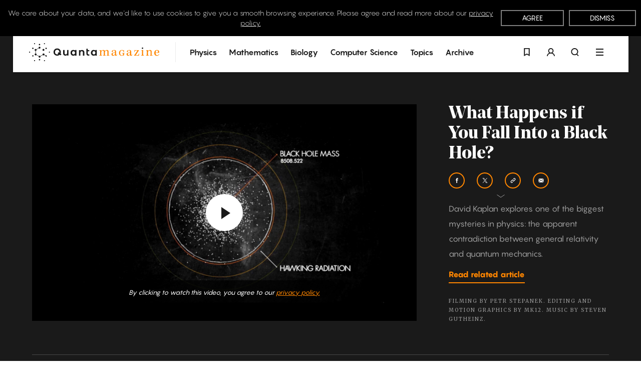

--- FILE ---
content_type: text/html; charset=UTF-8
request_url: https://www.quantamagazine.org/videos/what-happens-if-you-fall-into-a-black-hole/
body_size: 48920
content:
<!doctype html>
<html lang='en'>
    <head>
        <meta charset='utf-8'>
        <meta name='viewport' content='width=device-width, initial-scale=1, minimum-scale=1'>
        <link rel='icon' href='https://www.quantamagazine.org/wp-content/themes/quanta2024/frontend/images/favicon.png' />
        <link rel='apple-touch-icon' href='https://www.quantamagazine.org/wp-content/themes/quanta2024/frontend/images/apple-touch-icon.png' />
        <title>What Happens if You Fall Into a Black Hole? | Quanta Magazine</title>

<!-- The SEO Framework by Sybre Waaijer -->
<link rel="canonical" href="https://www.quantamagazine.org/videos/what-happens-if-you-fall-into-a-black-hole/" />
<meta name="description" content="David Kaplan explores one of the biggest mysteries in physics: the apparent contradiction between general relativity and quantum mechanics." />
<meta property="og:type" content="article" />
<meta property="og:locale" content="en_US" />
<meta property="og:site_name" content="Quanta Magazine" />
<meta property="og:title" content="What Happens if You Fall Into a Black Hole? | Quanta Magazine" />
<meta property="og:description" content="David Kaplan explores one of the biggest mysteries in physics: the apparent contradiction between general relativity and quantum mechanics." />
<meta property="og:url" content="https://www.quantamagazine.org/videos/what-happens-if-you-fall-into-a-black-hole/" />
<meta property="og:image" content="https://d2r55xnwy6nx47.cloudfront.net/uploads/2015/05/Screen-Shot-2018-07-10-at-4.43.44-PM.png" />
<meta property="article:published_time" content="2015-05-08T15:00:03+00:00" />
<meta property="article:modified_time" content="2025-12-03T19:03:35+00:00" />
<meta property="article:publisher" content="https://www.facebook.com/QuantaNews" />
<meta name="twitter:card" content="summary_large_image" />
<meta name="twitter:site" content="@QuantaMagazine" />
<meta name="twitter:title" content="What Happens if You Fall Into a Black Hole? | Quanta Magazine" />
<meta name="twitter:description" content="David Kaplan explores one of the biggest mysteries in physics: the apparent contradiction between general relativity and quantum mechanics." />
<meta name="twitter:image" content="https://d2r55xnwy6nx47.cloudfront.net/uploads/2015/05/Screen-Shot-2018-07-10-at-4.43.44-PM.png" />
<script type="application/ld+json">{"@context":"https://schema.org","@graph":[{"@type":"WebSite","@id":"https://www.quantamagazine.org/#/schema/WebSite","url":"https://www.quantamagazine.org/","name":"Quanta Magazine","description":"Illuminating science","inLanguage":"en-US","potentialAction":{"@type":"SearchAction","target":{"@type":"EntryPoint","urlTemplate":"https://www.quantamagazine.org/search/{search_term_string}/"},"query-input":"required name=search_term_string"},"publisher":{"@type":"Organization","@id":"https://www.quantamagazine.org/#/schema/Organization","name":"Quanta Magazine","url":"https://www.quantamagazine.org/"}},{"@type":"WebPage","@id":"https://www.quantamagazine.org/videos/what-happens-if-you-fall-into-a-black-hole/","url":"https://www.quantamagazine.org/videos/what-happens-if-you-fall-into-a-black-hole/","name":"What Happens if You Fall Into a Black Hole? | Quanta Magazine","description":"David Kaplan explores one of the biggest mysteries in physics: the apparent contradiction between general relativity and quantum mechanics.","inLanguage":"en-US","isPartOf":{"@id":"https://www.quantamagazine.org/#/schema/WebSite"},"breadcrumb":{"@type":"BreadcrumbList","@id":"https://www.quantamagazine.org/#/schema/BreadcrumbList","itemListElement":[{"@type":"ListItem","position":1,"item":"https://www.quantamagazine.org/","name":"Quanta Magazine"},{"@type":"ListItem","position":2,"item":"https://www.quantamagazine.org/videos/playlist/explainers/","name":"Explainers"},{"@type":"ListItem","position":3,"name":"What Happens if You Fall Into a Black Hole?"}]},"potentialAction":{"@type":"ReadAction","target":"https://www.quantamagazine.org/videos/what-happens-if-you-fall-into-a-black-hole/"},"datePublished":"2015-05-08T15:00:03+00:00","dateModified":"2025-12-03T19:03:35+00:00","author":{"@type":"Person","@id":"https://www.quantamagazine.org/#/schema/Person/b62f4a2bf503a8f3b2270f832d0ecc7c","name":"Jeanette Kazmierczak","description":"Jeanette Kazmierczak was Quanta&#039;s editorial producer from September 2015 to November 2017. Prior to joining the magazine, she studied specialized journalism, focusing in science, at the University of Southern California. She was previously an..."}}]}</script>
<!-- / The SEO Framework by Sybre Waaijer | 4.48ms meta | 0.11ms boot -->

<script type="text/javascript">
/* <![CDATA[ */
window._wpemojiSettings = {"baseUrl":"https:\/\/s.w.org\/images\/core\/emoji\/15.0.3\/72x72\/","ext":".png","svgUrl":"https:\/\/s.w.org\/images\/core\/emoji\/15.0.3\/svg\/","svgExt":".svg","source":{"concatemoji":"https:\/\/www.quantamagazine.org\/wp-includes\/js\/wp-emoji-release.min.js?ver=6.6.2"}};
/*! This file is auto-generated */
!function(i,n){var o,s,e;function c(e){try{var t={supportTests:e,timestamp:(new Date).valueOf()};sessionStorage.setItem(o,JSON.stringify(t))}catch(e){}}function p(e,t,n){e.clearRect(0,0,e.canvas.width,e.canvas.height),e.fillText(t,0,0);var t=new Uint32Array(e.getImageData(0,0,e.canvas.width,e.canvas.height).data),r=(e.clearRect(0,0,e.canvas.width,e.canvas.height),e.fillText(n,0,0),new Uint32Array(e.getImageData(0,0,e.canvas.width,e.canvas.height).data));return t.every(function(e,t){return e===r[t]})}function u(e,t,n){switch(t){case"flag":return n(e,"\ud83c\udff3\ufe0f\u200d\u26a7\ufe0f","\ud83c\udff3\ufe0f\u200b\u26a7\ufe0f")?!1:!n(e,"\ud83c\uddfa\ud83c\uddf3","\ud83c\uddfa\u200b\ud83c\uddf3")&&!n(e,"\ud83c\udff4\udb40\udc67\udb40\udc62\udb40\udc65\udb40\udc6e\udb40\udc67\udb40\udc7f","\ud83c\udff4\u200b\udb40\udc67\u200b\udb40\udc62\u200b\udb40\udc65\u200b\udb40\udc6e\u200b\udb40\udc67\u200b\udb40\udc7f");case"emoji":return!n(e,"\ud83d\udc26\u200d\u2b1b","\ud83d\udc26\u200b\u2b1b")}return!1}function f(e,t,n){var r="undefined"!=typeof WorkerGlobalScope&&self instanceof WorkerGlobalScope?new OffscreenCanvas(300,150):i.createElement("canvas"),a=r.getContext("2d",{willReadFrequently:!0}),o=(a.textBaseline="top",a.font="600 32px Arial",{});return e.forEach(function(e){o[e]=t(a,e,n)}),o}function t(e){var t=i.createElement("script");t.src=e,t.defer=!0,i.head.appendChild(t)}"undefined"!=typeof Promise&&(o="wpEmojiSettingsSupports",s=["flag","emoji"],n.supports={everything:!0,everythingExceptFlag:!0},e=new Promise(function(e){i.addEventListener("DOMContentLoaded",e,{once:!0})}),new Promise(function(t){var n=function(){try{var e=JSON.parse(sessionStorage.getItem(o));if("object"==typeof e&&"number"==typeof e.timestamp&&(new Date).valueOf()<e.timestamp+604800&&"object"==typeof e.supportTests)return e.supportTests}catch(e){}return null}();if(!n){if("undefined"!=typeof Worker&&"undefined"!=typeof OffscreenCanvas&&"undefined"!=typeof URL&&URL.createObjectURL&&"undefined"!=typeof Blob)try{var e="postMessage("+f.toString()+"("+[JSON.stringify(s),u.toString(),p.toString()].join(",")+"));",r=new Blob([e],{type:"text/javascript"}),a=new Worker(URL.createObjectURL(r),{name:"wpTestEmojiSupports"});return void(a.onmessage=function(e){c(n=e.data),a.terminate(),t(n)})}catch(e){}c(n=f(s,u,p))}t(n)}).then(function(e){for(var t in e)n.supports[t]=e[t],n.supports.everything=n.supports.everything&&n.supports[t],"flag"!==t&&(n.supports.everythingExceptFlag=n.supports.everythingExceptFlag&&n.supports[t]);n.supports.everythingExceptFlag=n.supports.everythingExceptFlag&&!n.supports.flag,n.DOMReady=!1,n.readyCallback=function(){n.DOMReady=!0}}).then(function(){return e}).then(function(){var e;n.supports.everything||(n.readyCallback(),(e=n.source||{}).concatemoji?t(e.concatemoji):e.wpemoji&&e.twemoji&&(t(e.twemoji),t(e.wpemoji)))}))}((window,document),window._wpemojiSettings);
/* ]]> */
</script>
<style id='wp-emoji-styles-inline-css' type='text/css'>

	img.wp-smiley, img.emoji {
		display: inline !important;
		border: none !important;
		box-shadow: none !important;
		height: 1em !important;
		width: 1em !important;
		margin: 0 0.07em !important;
		vertical-align: -0.1em !important;
		background: none !important;
		padding: 0 !important;
	}
</style>
<link rel='stylesheet' id='wp-block-library-css' href='https://www.quantamagazine.org/wp-includes/css/dist/block-library/style.min.css?ver=6.6.2' type='text/css' media='all' />
<style id='co-authors-plus-coauthors-style-inline-css' type='text/css'>
.wp-block-co-authors-plus-coauthors.is-layout-flow [class*=wp-block-co-authors-plus]{display:inline}

</style>
<style id='co-authors-plus-avatar-style-inline-css' type='text/css'>
.wp-block-co-authors-plus-avatar :where(img){height:auto;max-width:100%;vertical-align:bottom}.wp-block-co-authors-plus-coauthors.is-layout-flow .wp-block-co-authors-plus-avatar :where(img){vertical-align:middle}.wp-block-co-authors-plus-avatar:is(.alignleft,.alignright){display:table}.wp-block-co-authors-plus-avatar.aligncenter{display:table;margin-inline:auto}

</style>
<style id='co-authors-plus-image-style-inline-css' type='text/css'>
.wp-block-co-authors-plus-image{margin-bottom:0}.wp-block-co-authors-plus-image :where(img){height:auto;max-width:100%;vertical-align:bottom}.wp-block-co-authors-plus-coauthors.is-layout-flow .wp-block-co-authors-plus-image :where(img){vertical-align:middle}.wp-block-co-authors-plus-image:is(.alignfull,.alignwide) :where(img){width:100%}.wp-block-co-authors-plus-image:is(.alignleft,.alignright){display:table}.wp-block-co-authors-plus-image.aligncenter{display:table;margin-inline:auto}

</style>
<style id='classic-theme-styles-inline-css' type='text/css'>
/*! This file is auto-generated */
.wp-block-button__link{color:#fff;background-color:#32373c;border-radius:9999px;box-shadow:none;text-decoration:none;padding:calc(.667em + 2px) calc(1.333em + 2px);font-size:1.125em}.wp-block-file__button{background:#32373c;color:#fff;text-decoration:none}
</style>
<style id='global-styles-inline-css' type='text/css'>
:root{--wp--preset--aspect-ratio--square: 1;--wp--preset--aspect-ratio--4-3: 4/3;--wp--preset--aspect-ratio--3-4: 3/4;--wp--preset--aspect-ratio--3-2: 3/2;--wp--preset--aspect-ratio--2-3: 2/3;--wp--preset--aspect-ratio--16-9: 16/9;--wp--preset--aspect-ratio--9-16: 9/16;--wp--preset--color--black: #000000;--wp--preset--color--cyan-bluish-gray: #abb8c3;--wp--preset--color--white: #ffffff;--wp--preset--color--pale-pink: #f78da7;--wp--preset--color--vivid-red: #cf2e2e;--wp--preset--color--luminous-vivid-orange: #ff6900;--wp--preset--color--luminous-vivid-amber: #fcb900;--wp--preset--color--light-green-cyan: #7bdcb5;--wp--preset--color--vivid-green-cyan: #00d084;--wp--preset--color--pale-cyan-blue: #8ed1fc;--wp--preset--color--vivid-cyan-blue: #0693e3;--wp--preset--color--vivid-purple: #9b51e0;--wp--preset--gradient--vivid-cyan-blue-to-vivid-purple: linear-gradient(135deg,rgba(6,147,227,1) 0%,rgb(155,81,224) 100%);--wp--preset--gradient--light-green-cyan-to-vivid-green-cyan: linear-gradient(135deg,rgb(122,220,180) 0%,rgb(0,208,130) 100%);--wp--preset--gradient--luminous-vivid-amber-to-luminous-vivid-orange: linear-gradient(135deg,rgba(252,185,0,1) 0%,rgba(255,105,0,1) 100%);--wp--preset--gradient--luminous-vivid-orange-to-vivid-red: linear-gradient(135deg,rgba(255,105,0,1) 0%,rgb(207,46,46) 100%);--wp--preset--gradient--very-light-gray-to-cyan-bluish-gray: linear-gradient(135deg,rgb(238,238,238) 0%,rgb(169,184,195) 100%);--wp--preset--gradient--cool-to-warm-spectrum: linear-gradient(135deg,rgb(74,234,220) 0%,rgb(151,120,209) 20%,rgb(207,42,186) 40%,rgb(238,44,130) 60%,rgb(251,105,98) 80%,rgb(254,248,76) 100%);--wp--preset--gradient--blush-light-purple: linear-gradient(135deg,rgb(255,206,236) 0%,rgb(152,150,240) 100%);--wp--preset--gradient--blush-bordeaux: linear-gradient(135deg,rgb(254,205,165) 0%,rgb(254,45,45) 50%,rgb(107,0,62) 100%);--wp--preset--gradient--luminous-dusk: linear-gradient(135deg,rgb(255,203,112) 0%,rgb(199,81,192) 50%,rgb(65,88,208) 100%);--wp--preset--gradient--pale-ocean: linear-gradient(135deg,rgb(255,245,203) 0%,rgb(182,227,212) 50%,rgb(51,167,181) 100%);--wp--preset--gradient--electric-grass: linear-gradient(135deg,rgb(202,248,128) 0%,rgb(113,206,126) 100%);--wp--preset--gradient--midnight: linear-gradient(135deg,rgb(2,3,129) 0%,rgb(40,116,252) 100%);--wp--preset--font-size--small: 13px;--wp--preset--font-size--medium: 20px;--wp--preset--font-size--large: 36px;--wp--preset--font-size--x-large: 42px;--wp--preset--spacing--20: 0.44rem;--wp--preset--spacing--30: 0.67rem;--wp--preset--spacing--40: 1rem;--wp--preset--spacing--50: 1.5rem;--wp--preset--spacing--60: 2.25rem;--wp--preset--spacing--70: 3.38rem;--wp--preset--spacing--80: 5.06rem;--wp--preset--shadow--natural: 6px 6px 9px rgba(0, 0, 0, 0.2);--wp--preset--shadow--deep: 12px 12px 50px rgba(0, 0, 0, 0.4);--wp--preset--shadow--sharp: 6px 6px 0px rgba(0, 0, 0, 0.2);--wp--preset--shadow--outlined: 6px 6px 0px -3px rgba(255, 255, 255, 1), 6px 6px rgba(0, 0, 0, 1);--wp--preset--shadow--crisp: 6px 6px 0px rgba(0, 0, 0, 1);}:where(.is-layout-flex){gap: 0.5em;}:where(.is-layout-grid){gap: 0.5em;}body .is-layout-flex{display: flex;}.is-layout-flex{flex-wrap: wrap;align-items: center;}.is-layout-flex > :is(*, div){margin: 0;}body .is-layout-grid{display: grid;}.is-layout-grid > :is(*, div){margin: 0;}:where(.wp-block-columns.is-layout-flex){gap: 2em;}:where(.wp-block-columns.is-layout-grid){gap: 2em;}:where(.wp-block-post-template.is-layout-flex){gap: 1.25em;}:where(.wp-block-post-template.is-layout-grid){gap: 1.25em;}.has-black-color{color: var(--wp--preset--color--black) !important;}.has-cyan-bluish-gray-color{color: var(--wp--preset--color--cyan-bluish-gray) !important;}.has-white-color{color: var(--wp--preset--color--white) !important;}.has-pale-pink-color{color: var(--wp--preset--color--pale-pink) !important;}.has-vivid-red-color{color: var(--wp--preset--color--vivid-red) !important;}.has-luminous-vivid-orange-color{color: var(--wp--preset--color--luminous-vivid-orange) !important;}.has-luminous-vivid-amber-color{color: var(--wp--preset--color--luminous-vivid-amber) !important;}.has-light-green-cyan-color{color: var(--wp--preset--color--light-green-cyan) !important;}.has-vivid-green-cyan-color{color: var(--wp--preset--color--vivid-green-cyan) !important;}.has-pale-cyan-blue-color{color: var(--wp--preset--color--pale-cyan-blue) !important;}.has-vivid-cyan-blue-color{color: var(--wp--preset--color--vivid-cyan-blue) !important;}.has-vivid-purple-color{color: var(--wp--preset--color--vivid-purple) !important;}.has-black-background-color{background-color: var(--wp--preset--color--black) !important;}.has-cyan-bluish-gray-background-color{background-color: var(--wp--preset--color--cyan-bluish-gray) !important;}.has-white-background-color{background-color: var(--wp--preset--color--white) !important;}.has-pale-pink-background-color{background-color: var(--wp--preset--color--pale-pink) !important;}.has-vivid-red-background-color{background-color: var(--wp--preset--color--vivid-red) !important;}.has-luminous-vivid-orange-background-color{background-color: var(--wp--preset--color--luminous-vivid-orange) !important;}.has-luminous-vivid-amber-background-color{background-color: var(--wp--preset--color--luminous-vivid-amber) !important;}.has-light-green-cyan-background-color{background-color: var(--wp--preset--color--light-green-cyan) !important;}.has-vivid-green-cyan-background-color{background-color: var(--wp--preset--color--vivid-green-cyan) !important;}.has-pale-cyan-blue-background-color{background-color: var(--wp--preset--color--pale-cyan-blue) !important;}.has-vivid-cyan-blue-background-color{background-color: var(--wp--preset--color--vivid-cyan-blue) !important;}.has-vivid-purple-background-color{background-color: var(--wp--preset--color--vivid-purple) !important;}.has-black-border-color{border-color: var(--wp--preset--color--black) !important;}.has-cyan-bluish-gray-border-color{border-color: var(--wp--preset--color--cyan-bluish-gray) !important;}.has-white-border-color{border-color: var(--wp--preset--color--white) !important;}.has-pale-pink-border-color{border-color: var(--wp--preset--color--pale-pink) !important;}.has-vivid-red-border-color{border-color: var(--wp--preset--color--vivid-red) !important;}.has-luminous-vivid-orange-border-color{border-color: var(--wp--preset--color--luminous-vivid-orange) !important;}.has-luminous-vivid-amber-border-color{border-color: var(--wp--preset--color--luminous-vivid-amber) !important;}.has-light-green-cyan-border-color{border-color: var(--wp--preset--color--light-green-cyan) !important;}.has-vivid-green-cyan-border-color{border-color: var(--wp--preset--color--vivid-green-cyan) !important;}.has-pale-cyan-blue-border-color{border-color: var(--wp--preset--color--pale-cyan-blue) !important;}.has-vivid-cyan-blue-border-color{border-color: var(--wp--preset--color--vivid-cyan-blue) !important;}.has-vivid-purple-border-color{border-color: var(--wp--preset--color--vivid-purple) !important;}.has-vivid-cyan-blue-to-vivid-purple-gradient-background{background: var(--wp--preset--gradient--vivid-cyan-blue-to-vivid-purple) !important;}.has-light-green-cyan-to-vivid-green-cyan-gradient-background{background: var(--wp--preset--gradient--light-green-cyan-to-vivid-green-cyan) !important;}.has-luminous-vivid-amber-to-luminous-vivid-orange-gradient-background{background: var(--wp--preset--gradient--luminous-vivid-amber-to-luminous-vivid-orange) !important;}.has-luminous-vivid-orange-to-vivid-red-gradient-background{background: var(--wp--preset--gradient--luminous-vivid-orange-to-vivid-red) !important;}.has-very-light-gray-to-cyan-bluish-gray-gradient-background{background: var(--wp--preset--gradient--very-light-gray-to-cyan-bluish-gray) !important;}.has-cool-to-warm-spectrum-gradient-background{background: var(--wp--preset--gradient--cool-to-warm-spectrum) !important;}.has-blush-light-purple-gradient-background{background: var(--wp--preset--gradient--blush-light-purple) !important;}.has-blush-bordeaux-gradient-background{background: var(--wp--preset--gradient--blush-bordeaux) !important;}.has-luminous-dusk-gradient-background{background: var(--wp--preset--gradient--luminous-dusk) !important;}.has-pale-ocean-gradient-background{background: var(--wp--preset--gradient--pale-ocean) !important;}.has-electric-grass-gradient-background{background: var(--wp--preset--gradient--electric-grass) !important;}.has-midnight-gradient-background{background: var(--wp--preset--gradient--midnight) !important;}.has-small-font-size{font-size: var(--wp--preset--font-size--small) !important;}.has-medium-font-size{font-size: var(--wp--preset--font-size--medium) !important;}.has-large-font-size{font-size: var(--wp--preset--font-size--large) !important;}.has-x-large-font-size{font-size: var(--wp--preset--font-size--x-large) !important;}
:where(.wp-block-post-template.is-layout-flex){gap: 1.25em;}:where(.wp-block-post-template.is-layout-grid){gap: 1.25em;}
:where(.wp-block-columns.is-layout-flex){gap: 2em;}:where(.wp-block-columns.is-layout-grid){gap: 2em;}
:root :where(.wp-block-pullquote){font-size: 1.5em;line-height: 1.6;}
</style>
<link rel='stylesheet' id='privacy-consent-front-css' href='https://www.quantamagazine.org/wp-content/plugins/sf-privacy-consent/css/front.min.css?ver=6.6.2' type='text/css' media='all' />
<link rel='stylesheet' id='fonts-css' href='https://www.quantamagazine.org/wp-content/themes/quanta2024/frontend/css/fonts.css' type='text/css' media='all' />
<link rel='stylesheet' id='main-css' href='https://www.quantamagazine.org/wp-content/themes/quanta2024/frontend/dist/main.min.css?ver=1765466933' type='text/css' media='all' />
<link rel='stylesheet' id='simple-favorites-css' href='https://www.quantamagazine.org/wp-content/plugins/quanta-favorites/assets/css/favorites.css?ver=2.3.4' type='text/css' media='all' />
<link rel="https://api.w.org/" href="https://www.quantamagazine.org/wp-json/" /><link rel="alternate" title="JSON" type="application/json" href="https://www.quantamagazine.org/wp-json/wp/v2/videos/40746" /><link rel="EditURI" type="application/rsd+xml" title="RSD" href="https://www.quantamagazine.org/xmlrpc.php?rsd" />
<link rel="alternate" title="oEmbed (JSON)" type="application/json+oembed" href="https://www.quantamagazine.org/wp-json/oembed/1.0/embed?url=https%3A%2F%2Fwww.quantamagazine.org%2Fvideos%2Fwhat-happens-if-you-fall-into-a-black-hole%2F" />
<link rel="alternate" title="oEmbed (XML)" type="text/xml+oembed" href="https://www.quantamagazine.org/wp-json/oembed/1.0/embed?url=https%3A%2F%2Fwww.quantamagazine.org%2Fvideos%2Fwhat-happens-if-you-fall-into-a-black-hole%2F&#038;format=xml" />
<script>
                // Define dataLayer and the gtag function.
                window.dataLayer = window.dataLayer || [];
                function gtag(){dataLayer.push(arguments);}

                // Set default consent to 'denied'
                gtag('consent', 'default', {
                    'ad_storage': 'denied',
                    'ad_user_data': 'denied',
                    'ad_personalization': 'denied',
                    'analytics_storage': 'granted'
                });
                </script>

            <!-- Google Tag Manager -->
            <script>(function(w,d,s,l,i){w[l]=w[l]||[];w[l].push({'gtm.start':
            new Date().getTime(),event:'gtm.js'});var f=d.getElementsByTagName(s)[0],
            j=d.createElement(s),dl=l!='dataLayer'?'&l='+l:'';j.async=true;j.src=
            'https://www.googletagmanager.com/gtm.js?id='+i+dl;f.parentNode.insertBefore(j,f);
            })(window,document,'script','dataLayer','GTM-KZGMXJ7');</script>
            <!-- End Google Tag Manager --><style>#postBody {--theme-text: #1a1a1a;--theme-accent: #ff8600;--theme-background: #ffffff;}.theme__underline { text-decoration: underline; }.theme__text { color: #1a1a1a; }.theme__text-background,.flickity-page-dots .dot { background-color: #1a1a1a; }.theme__text-hover:hover { color: #1a1a1a; }.theme__background { color: #ffffff; }.theme__background-background { background-color: #ffffff; }.putz__inner,.theme__accent { color: #ff8600; }.theme__accent-background,.theme__accent-bg-hover:hover,.flickity-page-dots .dot.is-selected { background-color: #ff8600; }.theme__accent-hover:hover,.download-button * { color: #ff8600; }.theme__accent-hover-child:hover * { color: #ff8600; }.theme__anchors--underline a { box-shadow: inset 0 0 0 rgba(0,0,0,0), 0 1px 0 #1a1a1a; }.theme__anchors--underline a:hover { box-shadow: inset 0 0 0 rgba(0,0,0,0), 0 1px 0 #ff8600; }.theme__anchors--solid a { color: #ff8600; }.theme__anchors--solid a:hover { color: #1a1a1a; }.theme__anchors--underline h2.large a { color: #1a1a1a; box-shadow: none; }.theme__anchors--underline h2.large a:hover { color: #ff8600; }.theme__opacity-o2 { opacity: 0.2; }.theme__hr-accent { color: #ff8600; }body.custom-colors {--theme-text: #1a1a1a;--theme-accent: #ff8600;--theme-background: #ffffff;}.theme__text--underline {position: relative;color: #6b6b6b;padding-bottom: 3px;transition: color 0.2s ease;}.theme__text--underline:after {content: "";position: absolute;display: block;width: calc(100% - 3px);height: 1px;left: 0;bottom: 0;background: #ff8600;}.theme__text--underline:hover {color: #1a1a1a;}.custom-colors .podcast__progress input[type="range"][data-role="podcast-progress-bar"]::-webkit-slider-thumb {background: #ff8600;}.custom-colors .podcast .podcatchers .icon-button .icon-s {color: #ff8600;opacity: 1;}.custom-colors .podcast .podcatchers .icon-button svg,.custom-colors .podcast .podcatchers .icon-button .icon-s,.custom-colors .podcast .podcatchers .icon-button:hover svg {color: #ff8600;}.custom-colors .podcast .podcatchers .theme__accent:hover {color: #ff8600;border-color: #ff8600;opacity: 1;}.default-orange { color: #ff8600;opacity: 1;}.default-black  { color: #1a1a1a;}.default-black:hover { color: #767676;}.theme__text--underline {position: relative;color: #6B6B6B;padding-bottom: 3px;transition: color 0.2s ease;}.theme__text--underline:after {content: "";position: absolute;display: block;width: calc(100% - 3px);height: 1px;left: 0;bottom: 0;background: #ff8600;}.theme__text--underline:hover {color: #1a1a1a;}.text-1a1a1a,.text-1a1a1a:hover{color:#1a1a1a;}.text-ffffff,.text-ffffff:hover{color:#ffffff;}.text-999999,.text-999999:hover{color:#999999;}.text-fff986,.text-fff986:hover{color:#fff986;}.text-ff8600,.text-ff8600:hover{color:#ff8600;}</style>    </head>
    <body class="videos-template-default single single-videos postid-40746  not-home">
                    <header class='nav fixed fit-t fit-l fit-r z9 '>
                <div class="relative z0">
    <div class="mega fixed fit-x z0 bg-black transition-opacity duration-500 opacity-0 invisible" id="menu" role="menu">
        <div class="mega__outer flex flex-items-center">
            <div class="mega__inner pv2 transition-transform duration-500 transition-opacity ease-in-out -translate-y-10 opacity-0">
                <div class="flex fill-h mha container--m">
                    <section class="outer flex scale0 fill-h">
                    <div class="flex flex-wrap flex-items-start align-c pv2 fill-h">
                        <div class="mega__logo relative mv1 fill-h align-c">
                            <a href="/">
                                <svg x="0px" y="0px" viewbox="0 0 353.5 49.5" enable-background="new 0 0 353.5 49.5" class='inline-block'>    <title>Quanta Homepage</title>    <g id="logo">        <path id="logo__mark" class='transition--color orange' fill="currentColor" d="M28.4,5.9c1,0,1.9-0.8,1.9-1.9c0-1-0.8-1.9-1.9-1.9c-1,0-1.9,0.8-1.9,1.9C26.5,5.1,27.3,5.9,28.4,5.9z M28.4,43.6c-1,0-1.9,0.8-1.9,1.9c0,1,0.8,1.9,1.9,1.9c1,0,1.9-0.8,1.9-1.9C30.3,44.5,29.4,43.6,28.4,43.6z M10.9,33.3 c-0.5-0.1-1-0.1-1.4,0.2c-0.4,0.3-0.7,0.7-0.9,1.1c-0.1,0.5-0.1,1,0.2,1.4c0.4,0.6,1,0.9,1.6,0.9c0.3,0,0.6-0.1,0.9-0.3 c0.4-0.3,0.8-0.7,0.9-1.1c0.1-0.5,0.1-1-0.2-1.4C11.8,33.7,11.4,33.4,10.9,33.3z M46.8,12.6c-0.5-0.1-1-0.1-1.4,0.2 c-0.9,0.5-1.2,1.7-0.7,2.6c0.3,0.4,0.7,0.7,1.1,0.9c0.2,0,0.3,0.1,0.5,0.1c0.3,0,0.6-0.1,0.9-0.3c0.4-0.3,0.8-0.7,0.9-1.1 c0.1-0.5,0.1-1-0.2-1.4C47.7,13,47.3,12.7,46.8,12.6z M47.3,33.5c-0.4-0.3-0.9-0.3-1.4-0.2c-0.3,0.1-0.6,0.3-0.8,0.5l-3.4-2 c0.2-0.5,0.2-1,0.1-1.5c-0.2-0.7-0.6-1.2-1.2-1.6c-1.3-0.7-2.9-0.3-3.6,1c-0.4,0.6-0.4,1.3-0.3,2c0,0.1,0,0.1,0.1,0.2l-6.3,3.6 c-0.5-0.6-1.2-0.9-2-0.9c-0.8,0-1.5,0.4-2,0.9l-6.3-3.6c0-0.1,0-0.1,0.1-0.2c0.2-0.7,0.1-1.4-0.3-2c-0.4-0.6-0.9-1-1.6-1.2 c-0.1,0-0.1,0-0.2,0v-7.3c0.1,0,0.1,0,0.2,0c0.7-0.2,1.2-0.6,1.6-1.2c0.4-0.6,0.4-1.3,0.3-2c0-0.1,0-0.1-0.1-0.2l6.3-3.6 c0.5,0.6,1.2,0.9,2,0.9c1.5,0,2.6-1.2,2.6-2.6s-1.2-2.6-2.6-2.6s-2.6,1.2-2.6,2.6c0,0.3,0.1,0.6,0.2,0.9l-6.3,3.6 c-0.2-0.2-0.4-0.4-0.7-0.6c-0.6-0.4-1.3-0.4-2-0.3c-0.7,0.2-1.2,0.6-1.6,1.2c-0.7,1.3-0.3,2.9,1,3.6l0,0c0.3,0.1,0.5,0.2,0.8,0.3 v7.3c-0.3,0.1-0.6,0.1-0.8,0.3c-0.6,0.4-1,0.9-1.2,1.6c-0.2,0.7-0.1,1.4,0.3,2c0.4,0.6,0.9,1,1.6,1.2c0.2,0.1,0.5,0.1,0.7,0.1 c0.5,0,0.9-0.1,1.3-0.4c0.3-0.1,0.5-0.3,0.7-0.6l6.3,3.6c-0.1,0.3-0.2,0.6-0.2,0.9c0,1.5,1.2,2.6,2.6,2.6s2.6-1.2,2.6-2.6 c0-0.3-0.1-0.6-0.2-0.9l6.3-3.6c0.2,0.2,0.4,0.4,0.7,0.6l0,0c0.4,0.2,0.9,0.4,1.3,0.4c0.7,0,1.5-0.3,2-0.9l3.4,2 c-0.1,0.3-0.1,0.6,0,1c0.1,0.5,0.4,0.9,0.9,1.1c0.3,0.2,0.6,0.3,0.9,0.3c0.2,0,0.3,0,0.5-0.1c0.5-0.1,0.9-0.4,1.1-0.9 c0.3-0.4,0.3-0.9,0.2-1.4C48,34.2,47.7,33.7,47.3,33.5z M9.5,16c0.3,0.2,0.6,0.3,0.9,0.3c0.2,0,0.3,0,0.5-0.1 c0.5-0.1,0.9-0.4,1.1-0.9c0.5-0.9,0.2-2.1-0.7-2.6c-0.9-0.5-2.1-0.2-2.6,0.7c-0.3,0.4-0.3,0.9-0.2,1.4C8.7,15.4,9,15.8,9.5,16z M15.7,2.8c0.7-0.4,0.9-1.3,0.5-2c-0.4-0.7-1.3-0.9-2-0.5c-0.7,0.4-0.9,1.3-0.5,2C14.1,2.9,15,3.2,15.7,2.8z M41.1,46.8 c-0.7,0.4-0.9,1.3-0.5,2c0.4,0.7,1.3,0.9,2,0.5c0.7-0.4,0.9-1.3,0.5-2C42.7,46.6,41.8,46.4,41.1,46.8z M15.7,46.8 c-0.7-0.4-1.6-0.2-2,0.5c-0.4,0.7-0.2,1.6,0.5,2c0.7,0.4,1.6,0.2,2-0.5C16.6,48.1,16.4,47.2,15.7,46.8z M41.1,2.8 c0.7,0.4,1.6,0.2,2-0.5c0.4-0.7,0.2-1.6-0.5-2c-0.7-0.4-1.6-0.2-2,0.5C40.1,1.4,40.4,2.3,41.1,2.8z M55.3,23.3 c-0.8,0-1.5,0.7-1.5,1.5c0,0.8,0.7,1.5,1.5,1.5c0.8,0,1.5-0.7,1.5-1.5C56.7,24,56.1,23.3,55.3,23.3z M1.5,23.3C0.7,23.3,0,24,0,24.8 c0,0.8,0.7,1.5,1.5,1.5s1.5-0.7,1.5-1.5C2.9,24,2.3,23.3,1.5,23.3z M39.1,21.2c0.4,0,0.9-0.1,1.3-0.4c1.3-0.7,1.7-2.3,1-3.6 c-0.7-1.3-2.3-1.7-3.6-1l0,0c-0.6,0.4-1,0.9-1.2,1.6c-0.2,0.7-0.1,1.4,0.3,2C37.3,20.7,38.2,21.2,39.1,21.2z"></path>        <path id="logo__quanta" class='transition--color orange' fill="currentColor" d="M309.9,14c0,1.1-0.9,1.8-2,1.8c-0.9,0-1.8-0.7-1.8-1.8c0-1.2,0.8-2,1.9-2C309.2,12,309.9,12.8,309.9,14z M85.5,28.7c0.6-1.3,0.8-2.6,0.8-4.2c0-2.9-1-5.2-2.9-7.1c-1.9-1.9-4.2-2.8-7-2.8s-5.1,0.9-7,2.8c-1.9,1.9-2.9,4.2-2.9,7.1 c0,2.9,1,5.2,2.9,7.1c1.9,1.9,4.2,2.8,7,2.8c2.7,0,4.9-0.9,6.8-2.6l2.6,1.7l2.2-3.3L85.5,28.7z M82.1,26.5L79.8,25l-2.2,3.3l2.3,1.5 c-1,0.7-2.1,1.1-3.5,1.1c-1.8,0-3.2-0.6-4.3-1.7c-1.1-1.2-1.6-2.7-1.6-4.6c0-1.9,0.5-3.4,1.6-4.6c1.1-1.2,2.5-1.7,4.3-1.7 c1.8,0,3.2,0.6,4.3,1.7c1.1,1.1,1.6,2.7,1.6,4.6C82.3,25.2,82.2,25.9,82.1,26.5z M103.2,27.3c0,1.2-0.3,2.1-0.9,2.8 c-0.6,0.6-1.5,1-2.5,1s-1.9-0.3-2.5-1c-0.6-0.6-0.9-1.6-0.9-2.8v-8.5h-3.9v9c0,2,0.6,3.7,1.7,4.8c1.1,1.2,2.5,1.7,4.3,1.7 c2.2,0,3.6-0.4,4.8-1.7v1.5h3.9V18.9h-3.9V27.3z M144.3,18.9c-2.2,0-3.6,0.4-4.8,1.7v-1.5h-3.9v15.4h3.9V26c0-1.2,0.3-2.1,0.9-2.8 c0.6-0.6,1.5-1,2.5-1c1.1,0,1.9,0.3,2.5,1c0.6,0.6,0.9,1.6,0.9,2.8v8.5h3.9v-9c0-2-0.6-3.7-1.7-4.8C147.4,19.5,146,18.9,144.3,18.9z M124.8,18.9v1.5c-0.8-0.8-2.7-1.7-4.8-1.7c-2.1,0-3.8,0.7-5.2,2.2c-1.4,1.5-2.1,3.4-2.1,5.7c0,2.3,0.7,4.2,2.1,5.7 c1.4,1.5,3.1,2.2,5.2,2.2c1.3,0,3-0.2,4.8-1.6v1.4h3.9V18.9H124.8z M123.6,29.9c-0.8,0.8-1.8,1.2-2.8,1.2c-1.1,0-2-0.4-2.8-1.2 c-0.8-0.8-1.2-1.9-1.2-3.3c0-1.4,0.4-2.5,1.2-3.3c0.8-0.8,1.8-1.2,2.8-1.2c1.1,0,2,0.4,2.9,1.2c0.8,0.8,1.2,1.9,1.2,3.3 C124.8,28,124.4,29.1,123.6,29.9z M180.1,18.9v1.5c-0.8-0.8-2.7-1.7-4.8-1.7c-2.1,0-3.8,0.7-5.2,2.2c-1.4,1.5-2.1,3.4-2.1,5.7 c0,2.3,0.7,4.2,2.1,5.7c1.4,1.5,3.1,2.2,5.2,2.2c1.3,0,3-0.2,4.8-1.6v1.4h3.9V18.9H180.1z M178.9,29.9c-0.8,0.8-1.8,1.2-2.8,1.2 c-1.1,0-2-0.4-2.8-1.2c-0.8-0.8-1.2-1.9-1.2-3.3c0-1.4,0.4-2.5,1.2-3.3C174,22.4,175,22,176,22c1.1,0,2,0.4,2.9,1.2 c0.8,0.8,1.2,1.9,1.2,3.3C180.1,28,179.7,29.1,178.9,29.9z M161.4,31c-1.1,0-1.9-0.7-1.9-2.1v-6.4h4.1v-3.2h-4.1v-4h-3.7v4v3.2v6.4 c0,3.7,2.1,5.5,5.3,5.4c1.1,0,2-0.2,3-0.6l-1-3.1C162.6,30.9,161.9,31,161.4,31z"></path>        <path id="logo__magazine" class='transition--color gray2' fill="currentColor" d="M218.3,33.5l-0.1,1c-1.1,0-2.4-0.1-3.9-0.1c-1.5,0-2.7,0.1-3.6,0.1v-1c1.6-0.1,2-0.3,2-0.9 c0.1-0.8,0.1-2.4,0.1-5.1c0-4.4,0-4.9-0.3-5.4c-0.4-0.9-1.2-1.4-2.4-1.4c-1.6,0-3,1-3.7,2.3c-0.2,0.5-0.4,0.9-0.4,1.5v4.7 c0,1.3,0,2.6,0.1,3.4c0,0.7,0.4,0.9,2.2,0.9l-0.1,1c-0.9,0-2.5-0.1-3.9-0.1c-1.4,0-2.6,0.1-3.5,0.1v-1c1.6-0.1,2-0.2,2-1 c0.1-1.1,0.1-2.2,0.1-4.4v-2.8c0-2.4,0-2.8-0.2-3.3c-0.4-0.9-1.1-1.3-2.3-1.3c-1.5,0-3,0.9-3.8,2.4c-0.3,0.6-0.4,0.9-0.4,1.7v4.6 c0,1.4,0,2.5,0.1,3.3c0.1,0.7,0.4,0.8,2.1,0.9l-0.1,0.9c-0.8,0-2.5-0.1-3.8-0.1c-1.3,0-2.6,0.1-3.7,0.1v-1c1.8,0,2.1-0.2,2.1-1 c0-0.9,0.1-2.3,0.1-4.2v-2.9c0-1.9,0-3.4-0.1-4.3c0-0.5-0.3-0.6-2.2-0.6l0.1-0.9c1.7,0,3.6-0.2,5.2-0.5c0.1,0.6,0.2,2.2,0.2,2.7 c1.3-1.3,3.2-2.9,5.7-2.9c2,0,2.9,0.8,3.4,1.5c0.3,0.4,0.5,0.9,0.6,1.3c1.2-1.2,3-2.8,5.7-2.8c2.1,0,3.3,1.1,3.8,2 c0.4,0.7,0.5,1.5,0.5,2.3v9.4C216,33.3,216.2,33.4,218.3,33.5z M238.4,31l0.9,0.4c-0.5,2.5-1.9,3.4-3.5,3.4c-1.8,0-2.5-1.1-2.7-2.6 c-1.5,1.7-3.4,2.6-5,2.6c-2.7,0-4.3-1.9-4.3-4.3c0-1.4,0.6-2.6,2-3.2c2.4-1,6-2.1,7.4-3.1v-1.4c0-1.5-0.7-3-2.7-3 c-2.1,0-3,1.1-3,2.5c0,0.4,0.1,0.8,0.1,1.1c0.1,0.3-0.1,0.6-0.3,0.7c-0.3,0.2-0.7,0.4-1.2,0.4c-0.8,0-1.5-0.4-1.5-1.6 c0-1.8,2.6-4.1,6.4-4.1c3,0,4.3,1.3,4.7,2c0.3,0.5,0.5,1.2,0.5,1.8v8.9c0,1.3,0.4,1.5,0.8,1.5C237.5,33.1,238,32.4,238.4,31z M233,25.3c-1,0.5-2.8,1.3-4.1,2c-1.1,0.6-1.8,1.1-1.8,2.7c0,1.7,0.9,3,2.5,3c1.7,0,2.7-1,3.3-2.3c0.1-0.4,0.2-1,0.2-1.5V25.3z M255.8,27.1c-1.3,0-2.8-0.1-3.7-0.1l0,0.9l1.5,0.1c1.2,0.1,1.4,0.3,1.4,1.3c0,1,0,2.4-0.1,3.2c-0.1,0.8-1.1,1.3-2.5,1.3 c-1.5,0-2.8-0.5-3.8-1.8c-0.9-1.1-1.3-3.1-1.3-5.1c0-2.2,0.5-3.9,1.4-5.1c0.8-1.2,2-1.8,3.5-1.8c2.6,0,4.1,1.7,4.4,5l0.9,0 c-0.1-2.1,0.2-4.8,0.4-5.7l-0.8-0.3l-0.5,1.3c-0.5-0.5-1.8-1.4-4.3-1.4c-1.6,0-3,0.3-4.2,1c-2.4,1.3-3.8,3.9-3.8,7 c0,2.4,0.6,4.2,1.7,5.5c1.2,1.5,3.2,2.3,6.1,2.3c1.2,0,2.5-0.3,3.6-0.6c1-0.3,1.8-0.6,2.4-0.7c-0.1-0.5-0.2-1.3-0.2-2.5 c0-0.7,0-1.7,0.1-2.3c0-0.5,0.3-0.6,1.5-0.8l0-0.9C258.4,27.1,257.1,27.1,255.8,27.1z M279.4,31l0.9,0.4c-0.5,2.5-1.9,3.4-3.5,3.4 c-1.8,0-2.5-1.1-2.7-2.6c-1.5,1.7-3.4,2.6-5,2.6c-2.7,0-4.3-1.9-4.3-4.3c0-1.4,0.6-2.6,2-3.2c2.4-1,6-2.1,7.4-3.1v-1.4 c0-1.5-0.7-3-2.7-3c-2.1,0-3,1.1-3,2.5c0,0.4,0.1,0.8,0.1,1.1c0.1,0.3-0.1,0.6-0.3,0.7c-0.3,0.2-0.7,0.4-1.2,0.4 c-0.8,0-1.5-0.4-1.5-1.6c0-1.8,2.6-4.1,6.4-4.1c3,0,4.3,1.3,4.7,2c0.3,0.5,0.5,1.2,0.5,1.8v8.9c0,1.3,0.4,1.5,0.8,1.5 C278.5,33.1,279,32.4,279.4,31z M274,25.3c-1,0.5-2.8,1.3-4.1,2c-1.1,0.6-1.8,1.1-1.8,2.7c0,1.7,0.9,3,2.5,3c1.7,0,2.7-1,3.3-2.3 c0.1-0.4,0.2-1,0.2-1.5V25.3z M295.1,33c-1,0.2-2.8,0.3-5.6,0.3c1.8-2.8,7.1-10.8,7.9-12c0.4-0.7,0.8-1.4,0.9-2.1 c-1.4,0-2.6,0.1-5.3,0.1h-3c-2,0-3.2-0.1-3.8-0.4c0,2.1-0.2,4.4-0.4,5.8l0.9-0.2c0.2-0.8,0.4-1.7,0.7-2.6c0.4-1.1,0.9-1.4,2.4-1.5 c1.4-0.1,2.9-0.1,4.4-0.1c-0.9,1.8-5.2,8.8-9,13.4l0.4,0.7c0.6,0,1.7-0.1,3.7-0.1c3.8,0,7.8,0.1,9.1,0.2c0.1-1.6,0.4-4.3,0.6-5.8 l-0.9-0.2C297.3,32,296.5,32.9,295.1,33z M309.9,32.5c0-0.7-0.1-1.9-0.1-4.1v-4.1c0-2.6,0.1-4.6,0.1-5.4c-1.6,0.4-3.9,0.5-5.6,0.6 l0,0.9c1.9-0.1,2.2,0,2.2,0.5c0,0.5,0.1,1.7,0.1,3.6v3.9c0,2-0.1,3.5-0.1,4.1c0,0.6-0.3,0.9-2.4,1l0,1c1.1,0,2.1-0.1,3.8-0.1 c1.7,0,3,0.1,4,0.1l0-1C310.3,33.4,309.9,33.3,309.9,32.5z M332.9,32.5v-9.3c0-0.8-0.1-1.6-0.5-2.2c-0.5-1.1-1.7-2.1-4-2.1 c-2.5,0-4.2,1.5-5.5,2.7c0-0.5-0.1-1.9-0.2-2.6c-1.6,0.3-3.4,0.5-5.1,0.5l-0.1,0.9c1.8,0,2.1,0.1,2.1,0.6c0.1,0.9,0.1,2.4,0.1,4.3 v3.1c0,1.7-0.1,3-0.1,4c0,0.8-0.3,0.9-2.1,1v1c1,0,2.2-0.1,3.7-0.1c1.3,0,3,0.1,3.9,0.1l0.1-1c-1.8-0.1-2.1-0.2-2.1-0.9 c-0.1-0.8-0.1-2.2-0.1-3.7v-4.1c0-0.8,0.1-1.3,0.4-1.8c0.8-1.4,2.1-2.2,3.8-2.2c1.2,0,1.9,0.5,2.4,1.3c0.3,0.6,0.4,1,0.4,5.4 c0,2.8-0.1,4.4-0.1,5.1c-0.1,0.7-0.4,0.8-2,0.9l0,1c0.8,0,2-0.1,3.6-0.1c1.5,0,2.8,0.1,3.9,0.1l0.1-1 C333.1,33.4,332.9,33.3,332.9,32.5z M352.5,29.8l0.9,0.5c-1.1,3.2-3.3,4.5-6.3,4.5c-2.7,0-4.4-0.8-5.6-2.4c-0.9-1.2-1.5-3.2-1.5-5.3 c0-4.4,2.5-8.3,7.4-8.3c5.1,0,6,4,6,6.1c0,0.7-0.2,1.2-0.7,1.4c-0.6,0.2-2.3,0.4-4.6,0.5c-1.2,0-3.1,0-4.6,0 c-0.1,1.9,0.4,3.6,1.1,4.6c0.8,1.2,1.9,1.8,3.5,1.8C350.3,33.2,351.6,32.2,352.5,29.8z M343.6,25.7h2.9c1.7,0,2.6-0.1,3.1-0.2 c0.5-0.1,0.7-0.5,0.7-1.2c0-1.9-0.8-4.4-3.1-4.4C344.8,19.9,343.7,22.8,343.6,25.7z"></path>    </g></svg>                            </a>
                        </div>
                                                    <nav class="mega__main mega__group h2 orange fill-h">
                                <ul>
                                                                    <li class="pv05">
                                        <a class="mega__link pangram mbold" role="menuitem" href="https://www.quantamagazine.org/./physics/">Physics</a>
                                    </li>
                                                                    <li class="pv05">
                                        <a class="mega__link pangram mbold" role="menuitem" href="https://www.quantamagazine.org/./mathematics/">Mathematics</a>
                                    </li>
                                                                    <li class="pv05">
                                        <a class="mega__link pangram mbold" role="menuitem" href="https://www.quantamagazine.org/./biology/">Biology</a>
                                    </li>
                                                                    <li class="pv05">
                                        <a class="mega__link pangram mbold" role="menuitem" href="https://www.quantamagazine.org/./computer-science/">Computer Science</a>
                                    </li>
                                                                    <li class="pv05">
                                        <a class="mega__link pangram mbold" role="menuitem" href="/topics">Topics</a>
                                    </li>
                                                                    <li class="pv05">
                                        <a class="mega__link pangram mbold" role="menuitem" href="https://www.quantamagazine.org/archive/">Archive</a>
                                    </li>
                                                                </ul>
                            </nav>
                                                    <nav class="mega__secondary mega__group h3 gray3 fill-h">
                                <ul>
                                                                    <li class="pv075">
                                        <a class="mega__link merriweather" role="menuitem" href="https://www.quantamagazine.org/./abstractions/">Blog</a>
                                    </li>
                                                                    <li class="pv075">
                                        <a class="mega__link merriweather" role="menuitem" href="/tag/quantized">Columns</a>
                                    </li>
                                                                    <li class="pv075">
                                        <a class="mega__link merriweather" role="menuitem" href="https://www.quantamagazine.org/./qa/">Interviews</a>
                                    </li>
                                                                    <li class="pv075">
                                        <a class="mega__link merriweather" role="menuitem" href="/podcasts/">Podcasts</a>
                                    </li>
                                                                    <li class="pv075">
                                        <a class="mega__link merriweather" role="menuitem" href="https://www.quantamagazine.org/./puzzles/">Puzzles</a>
                                    </li>
                                                                    <li class="pv075">
                                        <a class="mega__link merriweather" role="menuitem" href="https://www.quantamagazine.org/./multimedia/">Multimedia</a>
                                    </li>
                                                                    <li class="pv075">
                                        <a class="mega__link merriweather" role="menuitem" href="/videos">Videos</a>
                                    </li>
                                                                    <li class="pv075">
                                        <a class="mega__link merriweather" role="menuitem" href="https://www.quantamagazine.org/about/">About Quanta</a>
                                    </li>
                                                                </ul>
                            </nav>
                                                <div class="mega__other mega__group white fill-h grid">
                            <div class="mega__notice mb2">
                                <p class="h5 mt025 italic o6">
                                    <em>An editorially independent publication supported by the Simons Foundation.</em>
                                </p>
                            </div>
                            <div class="mega__social">
                                <div class="mv0 bold h2t">
                                    Follow Quanta
                                </div>
                                
<div class='social-links flex flex-justify-between flex-items-center social-links--mega mt1 pt05 flex-justify-center'>
                    <a href='https://www.facebook.com/QuantaNews' target="_blank" class='social-links__link flex flex-items-center relative facebook mh05 transition--color'>
                    <div class='icon-button inline-block relative pointer '>
    <div class='absolute fit-x mxa border-2 orange'>
    </div>
    <svg class="absolute fit-x mxa " viewbox="0 0 50 50" enable-background="new 0 0 50 50" xmlns="http://www.w3.org/2000/svg"><title>Facebook</title><path fill="currentColor" d="M13 16.5h5.1v-5c-.2-2.7.3-5.4 1.7-7.7 1.8-2.5 4.9-4 8-3.8 3.1-.1 6.2.2 9.2 1l-1.3 7.7C34.4 8.3 33 8 31.6 8c-2 0-3.8.7-3.8 2.7v5.9H36l-.6 7.5h-7.6V50h-9.6V23.9H13v-7.4z"></path></svg></div>
                </a>
                                <a href='https://twitter.com/QuantaMagazine' target="_blank" class='social-links__link flex flex-items-center relative x mh05 transition--color'>
                    <div class='icon-button inline-block relative pointer '>
    <div class='absolute fit-x mxa border-2 orange'>
    </div>
    <svg class='absolute fit-x mxa ' viewBox='0 0 1200 1227' xmlns='http://www.w3.org/2000/svg'><path d='M714.163 519.284L1160.89 0H1055.03L667.137 450.887L357.328 0H0L468.492 681.821L0 1226.37H105.866L515.491 750.218L842.672 1226.37H1200L714.137 519.284H714.163ZM569.165 687.828L521.697 619.934L144.011 79.6944H306.615L611.412 515.685L658.88 583.579L1055.08 1150.3H892.476L569.165 687.854V687.828Z' fill='currentColor'/></svg></div>
                </a>
                                <a href='https://www.youtube.com/c/QuantaScienceChannel' target="_blank" class='social-links__link flex flex-items-center relative youtube mh05 transition--color'>
                    <div class='icon-button inline-block relative pointer '>
    <div class='absolute fit-x mxa border-2 orange'>
    </div>
    <svg xmlns:xlink="http://www.w3.org/1999/xlink" xmlns="http://www.w3.org/2000/svg" class="c-1a1a1a absolute fit-x mxa " viewBox="0 0 50 50" enable-background="new 0 0 50 50" width="50"  height="50" >    <title>Youtube</title>    <path fill="currentColor" d="M18.7 33.7V16.1l15.7 8.8-15.7 8.8zM43.3 8.2c-12.2-.9-24.4-.9-36.6 0-1.8.2-3.4 1.2-4.3 2.8C1.3 12.5.6 14.3.3 16.2c-.5 5.9-.5 11.8 0 17.7.2 1.9.9 3.7 2.1 5.2 1 1.5 2.5 2.6 4.3 2.9 12.2.8 24.4.8 36.6 0 1.8-.4 3.3-1.5 4.3-3 1.1-1.5 1.8-3.3 2.1-5.1.5-6 .5-12.1 0-18.1-.2-1.8-.8-3.6-1.9-5.1-1-1.6-2.7-2.5-4.5-2.5z"></path></svg></div>
                </a>
                                <a href='https://instagram.com/quantamag' target="_blank" class='social-links__link flex flex-items-center relative instagram mh05 transition--color'>
                    <div class='icon-button inline-block relative pointer '>
    <div class='absolute fit-x mxa border-2 orange'>
    </div>
    <svg xmlns:xlink="http://www.w3.org/1999/xlink" xmlns="http://www.w3.org/2000/svg" class="c-1a1a1a absolute fit-x mxa " viewBox="0 0 50 50" enable-background="new 0 0 50 50" width="50"  height="50" >    <title>Instagram</title>    <path fill="currentColor" d="M33.4 0H16.6C7.5 0 0 7.5 0 16.6v16.8C0 42.5 7.5 50 16.6 50h16.8C42.5 50 50 42.5 50 33.4V16.6C50 7.5 42.5 0 33.4 0zM25 36.6c-6.4 0-11.6-5.2-11.6-11.6S18.6 13.4 25 13.4 36.6 18.6 36.6 25 31.4 36.6 25 36.6zm15.1-23.2c-1.8 0-3.2-1.4-3.2-3.2S38.3 7 40.1 7s3.2 1.4 3.2 3.2c0 1.7-1.5 3.2-3.2 3.2z"></path></svg></div>
                </a>
                                <a href='https://www.quantamagazine.org/feed/' target="_blank" class='social-links__link flex flex-items-center relative rss mh05 transition--color'>
                    <div class='icon-button inline-block relative pointer '>
    <div class='absolute fit-x mxa border-2 orange'>
    </div>
    <svg class="c-1a1a1a absolute fit-x mxa " viewbox="0 0 50 50" enable-background="new 0 0 50 50"><title>RSS</title><path fill="currentColor" d="M0 0v8.8c22.7 0 41.2 18.5 41.2 41.2H50C50 22.4 27.6 0 0 0z"></path><path fill="currentColor" d="M0 17.2v8.7c13.3 0 24.1 10.8 24.1 24.1h8.7c0-18.1-14.7-32.8-32.8-32.8z"></path><circle fill="currentColor" cx="7.4" cy="42.6" r="7.4"></circle></svg></div>
                </a>
                                <a href='https://bsky.app/profile/did:plc:vfktz6qe6vy7serr3wqutpzt' target="_blank" class='social-links__link flex flex-items-center relative bluesky mh05 transition--color'>
                    <div class='icon-button inline-block relative pointer '>
    <div class='absolute fit-x mxa border-2 orange'>
    </div>
    <svg class='absolute fit-x mxa ' viewbox='0 0 600 530' version='1.1' xmlns='http://www.w3.org/2000/svg'><path d='m135.72 44.03c66.496 49.921 138.02 151.14 164.28 205.46 26.262-54.316 97.782-155.54 164.28-205.46 47.98-36.021 125.72-63.892 125.72 24.795 0 17.712-10.155 148.79-16.111 170.07-20.703 73.984-96.144 92.854-163.25 81.433 117.3 19.964 147.14 86.092 82.697 152.22-122.39 125.59-175.91-31.511-189.63-71.766-2.514-7.3797-3.6904-10.832-3.7077-7.8964-0.0174-2.9357-1.1937 0.51669-3.7077 7.8964-13.714 40.255-67.233 197.36-189.63 71.766-64.444-66.128-34.605-132.26 82.697-152.22-67.108 11.421-142.55-7.4491-163.25-81.433-5.9562-21.282-16.111-152.36-16.111-170.07 0-88.687 77.742-60.816 125.72-24.795z' fill='currentColor'/></svg></div>
                </a>
                </div>
                                <div class='mega__other__divider mv2 white o2'></div>
                            </div>
                                <section class='outer mega__newsletter ' id='nav-newsletter' >
        <div class='scale0 mt1 mha container--xs pt05'>
                        <div class='mt0 bold h2t'>
                Newsletter            </div>
                            <p class='newsletter__intro h5 mt025 italic o6'>
                    <em>Get the latest news delivered to your inbox.</em>
                </p>
                        <div class='newsletter__form block mha newsletter--mega mb2' id='mc_embed_signup'>
                <form action='https://quantamagazine.us1.list-manage.com/subscribe/post?u=0d6ddf7dc1a0b7297c8e06618&id=f0cb61321c' target='_blank' method='post' class='bg-white' id='mc-embedded-subscribe-form' name='mc-embedded-subscribe-form' target='_blank'>
                    <div class='newsletter__form__inner flex flex-items-start mha'>
                        <div class='newsletter__form__field flex flex-auto relative fill-v '>
                            <label class='screen-reader-text' for='mce-EMAIL'>Email</label>
                            <input type='email' class='flex fill-h px1 input--transparent pangram light scale3 placeholder-gray-808' name='EMAIL' id='mce-EMAIL' placeholder='Email address' autocorrect='off' autocapitalize='off' required>
                        </div>
                        <!--notice from mailchimp: real people should not fill this in and expect good things - do not remove this or risk form bot signups-->
                        <div class='absolute left-n-infini' aria-hidden='true'>
                            <input type='text' name='b_0d6ddf7dc1a0b7297c8e06618_f0cb61321c' tabindex='-1' value=''>
                        </div>
                        <button type='submit' class='newsletter-btn ph2 pangram scale5 medium fill-v orange hover:text-white  ' id='mc-embedded-subscribe'>Subscribe</button>
                    </div>
                </form>
                <div id='mce-responses' class='theme__anchors--solid'>
                    <div class='response h5 merriweather italic hidden mt1' id='mce-error-response'></div>
                    <div class='response h5 merriweather italic hidden mt1' id='mce-success-response'></div>
                </div>
            </div>
                            <div class='h4t mb0'>
                    <a target='_blank' href='http://us1.campaign-archive2.com/home/?u=0d6ddf7dc1a0b7297c8e06618&id=f0cb61321c' class='mega__newsletter__link pangram bold scale5 relative '>
                        <span class='p'>Recent newsletters</span>
                        <svg class='icon inline orange ml05' width="12" height="10" viewBox="0 0 12 10" fill="none" xmlns="http://www.w3.org/2000/svg">    <path d="M6.5 1.20001L10 5.20001L6.5 9.20001" stroke="currentColor" stroke-width="2"/>    <path fill-rule="evenodd" clip-rule="evenodd" d="M10 6.20001H0V4.20001H10V6.20001Z" fill="currentColor"/></svg>                    </a>
                </div>
                    </div>
        <div class='mv2 o2 shop_divider bg-gray-efe'></div>
    </section>
                            <div class="mega__store shop">
                                <div class="mv0 bold h2t">
                                    Gift Store
                                </div>
                                <div class="mt025 h4t">
                                    <a class="mega__newsletter__link pangram bold scale5 relative" href="/gift-store">
                                        <span class="p">Shop Quanta gear</span>
                                        <svg class='icon inline orange ml05' width="12" height="10" viewBox="0 0 12 10" fill="none" xmlns="http://www.w3.org/2000/svg">    <path d="M6.5 1.20001L10 5.20001L6.5 9.20001" stroke="currentColor" stroke-width="2"/>    <path fill-rule="evenodd" clip-rule="evenodd" d="M10 6.20001H0V4.20001H10V6.20001Z" fill="currentColor"/></svg>                                    </a>
                                </div>
                            </div>
                        </div>
                    </div>
                    </section>
                </div>
            </div>
        </div>
    </div>
</div>
                <div>
                    <div class='nav__container z1 fill-v mha absolute fit-x'>
    <div class='nav__inner fill-v relative z1'>
        <section class='outer header__inner flex fill-v relative z1'>
            <nav class='flex fill-h'>
                <div class='header__group flex relative z1'>
                    <a class='header__logo flex flex-items-center mr1 absolute fit-t fit-b' href='/'>
                        <svg x="0px" y="0px" viewbox="0 0 353.5 49.5" enable-background="new 0 0 353.5 49.5" class=''>    <title>Quanta Homepage</title>    <g id="logo">        <path id="logo__mark" class='transition--color text-1a1a1a' fill="currentColor" d="M28.4,5.9c1,0,1.9-0.8,1.9-1.9c0-1-0.8-1.9-1.9-1.9c-1,0-1.9,0.8-1.9,1.9C26.5,5.1,27.3,5.9,28.4,5.9z M28.4,43.6c-1,0-1.9,0.8-1.9,1.9c0,1,0.8,1.9,1.9,1.9c1,0,1.9-0.8,1.9-1.9C30.3,44.5,29.4,43.6,28.4,43.6z M10.9,33.3 c-0.5-0.1-1-0.1-1.4,0.2c-0.4,0.3-0.7,0.7-0.9,1.1c-0.1,0.5-0.1,1,0.2,1.4c0.4,0.6,1,0.9,1.6,0.9c0.3,0,0.6-0.1,0.9-0.3 c0.4-0.3,0.8-0.7,0.9-1.1c0.1-0.5,0.1-1-0.2-1.4C11.8,33.7,11.4,33.4,10.9,33.3z M46.8,12.6c-0.5-0.1-1-0.1-1.4,0.2 c-0.9,0.5-1.2,1.7-0.7,2.6c0.3,0.4,0.7,0.7,1.1,0.9c0.2,0,0.3,0.1,0.5,0.1c0.3,0,0.6-0.1,0.9-0.3c0.4-0.3,0.8-0.7,0.9-1.1 c0.1-0.5,0.1-1-0.2-1.4C47.7,13,47.3,12.7,46.8,12.6z M47.3,33.5c-0.4-0.3-0.9-0.3-1.4-0.2c-0.3,0.1-0.6,0.3-0.8,0.5l-3.4-2 c0.2-0.5,0.2-1,0.1-1.5c-0.2-0.7-0.6-1.2-1.2-1.6c-1.3-0.7-2.9-0.3-3.6,1c-0.4,0.6-0.4,1.3-0.3,2c0,0.1,0,0.1,0.1,0.2l-6.3,3.6 c-0.5-0.6-1.2-0.9-2-0.9c-0.8,0-1.5,0.4-2,0.9l-6.3-3.6c0-0.1,0-0.1,0.1-0.2c0.2-0.7,0.1-1.4-0.3-2c-0.4-0.6-0.9-1-1.6-1.2 c-0.1,0-0.1,0-0.2,0v-7.3c0.1,0,0.1,0,0.2,0c0.7-0.2,1.2-0.6,1.6-1.2c0.4-0.6,0.4-1.3,0.3-2c0-0.1,0-0.1-0.1-0.2l6.3-3.6 c0.5,0.6,1.2,0.9,2,0.9c1.5,0,2.6-1.2,2.6-2.6s-1.2-2.6-2.6-2.6s-2.6,1.2-2.6,2.6c0,0.3,0.1,0.6,0.2,0.9l-6.3,3.6 c-0.2-0.2-0.4-0.4-0.7-0.6c-0.6-0.4-1.3-0.4-2-0.3c-0.7,0.2-1.2,0.6-1.6,1.2c-0.7,1.3-0.3,2.9,1,3.6l0,0c0.3,0.1,0.5,0.2,0.8,0.3 v7.3c-0.3,0.1-0.6,0.1-0.8,0.3c-0.6,0.4-1,0.9-1.2,1.6c-0.2,0.7-0.1,1.4,0.3,2c0.4,0.6,0.9,1,1.6,1.2c0.2,0.1,0.5,0.1,0.7,0.1 c0.5,0,0.9-0.1,1.3-0.4c0.3-0.1,0.5-0.3,0.7-0.6l6.3,3.6c-0.1,0.3-0.2,0.6-0.2,0.9c0,1.5,1.2,2.6,2.6,2.6s2.6-1.2,2.6-2.6 c0-0.3-0.1-0.6-0.2-0.9l6.3-3.6c0.2,0.2,0.4,0.4,0.7,0.6l0,0c0.4,0.2,0.9,0.4,1.3,0.4c0.7,0,1.5-0.3,2-0.9l3.4,2 c-0.1,0.3-0.1,0.6,0,1c0.1,0.5,0.4,0.9,0.9,1.1c0.3,0.2,0.6,0.3,0.9,0.3c0.2,0,0.3,0,0.5-0.1c0.5-0.1,0.9-0.4,1.1-0.9 c0.3-0.4,0.3-0.9,0.2-1.4C48,34.2,47.7,33.7,47.3,33.5z M9.5,16c0.3,0.2,0.6,0.3,0.9,0.3c0.2,0,0.3,0,0.5-0.1 c0.5-0.1,0.9-0.4,1.1-0.9c0.5-0.9,0.2-2.1-0.7-2.6c-0.9-0.5-2.1-0.2-2.6,0.7c-0.3,0.4-0.3,0.9-0.2,1.4C8.7,15.4,9,15.8,9.5,16z M15.7,2.8c0.7-0.4,0.9-1.3,0.5-2c-0.4-0.7-1.3-0.9-2-0.5c-0.7,0.4-0.9,1.3-0.5,2C14.1,2.9,15,3.2,15.7,2.8z M41.1,46.8 c-0.7,0.4-0.9,1.3-0.5,2c0.4,0.7,1.3,0.9,2,0.5c0.7-0.4,0.9-1.3,0.5-2C42.7,46.6,41.8,46.4,41.1,46.8z M15.7,46.8 c-0.7-0.4-1.6-0.2-2,0.5c-0.4,0.7-0.2,1.6,0.5,2c0.7,0.4,1.6,0.2,2-0.5C16.6,48.1,16.4,47.2,15.7,46.8z M41.1,2.8 c0.7,0.4,1.6,0.2,2-0.5c0.4-0.7,0.2-1.6-0.5-2c-0.7-0.4-1.6-0.2-2,0.5C40.1,1.4,40.4,2.3,41.1,2.8z M55.3,23.3 c-0.8,0-1.5,0.7-1.5,1.5c0,0.8,0.7,1.5,1.5,1.5c0.8,0,1.5-0.7,1.5-1.5C56.7,24,56.1,23.3,55.3,23.3z M1.5,23.3C0.7,23.3,0,24,0,24.8 c0,0.8,0.7,1.5,1.5,1.5s1.5-0.7,1.5-1.5C2.9,24,2.3,23.3,1.5,23.3z M39.1,21.2c0.4,0,0.9-0.1,1.3-0.4c1.3-0.7,1.7-2.3,1-3.6 c-0.7-1.3-2.3-1.7-3.6-1l0,0c-0.6,0.4-1,0.9-1.2,1.6c-0.2,0.7-0.1,1.4,0.3,2C37.3,20.7,38.2,21.2,39.1,21.2z"></path>        <path id="logo__quanta" class='transition--color text-1a1a1a' fill="currentColor" d="M309.9,14c0,1.1-0.9,1.8-2,1.8c-0.9,0-1.8-0.7-1.8-1.8c0-1.2,0.8-2,1.9-2C309.2,12,309.9,12.8,309.9,14z M85.5,28.7c0.6-1.3,0.8-2.6,0.8-4.2c0-2.9-1-5.2-2.9-7.1c-1.9-1.9-4.2-2.8-7-2.8s-5.1,0.9-7,2.8c-1.9,1.9-2.9,4.2-2.9,7.1 c0,2.9,1,5.2,2.9,7.1c1.9,1.9,4.2,2.8,7,2.8c2.7,0,4.9-0.9,6.8-2.6l2.6,1.7l2.2-3.3L85.5,28.7z M82.1,26.5L79.8,25l-2.2,3.3l2.3,1.5 c-1,0.7-2.1,1.1-3.5,1.1c-1.8,0-3.2-0.6-4.3-1.7c-1.1-1.2-1.6-2.7-1.6-4.6c0-1.9,0.5-3.4,1.6-4.6c1.1-1.2,2.5-1.7,4.3-1.7 c1.8,0,3.2,0.6,4.3,1.7c1.1,1.1,1.6,2.7,1.6,4.6C82.3,25.2,82.2,25.9,82.1,26.5z M103.2,27.3c0,1.2-0.3,2.1-0.9,2.8 c-0.6,0.6-1.5,1-2.5,1s-1.9-0.3-2.5-1c-0.6-0.6-0.9-1.6-0.9-2.8v-8.5h-3.9v9c0,2,0.6,3.7,1.7,4.8c1.1,1.2,2.5,1.7,4.3,1.7 c2.2,0,3.6-0.4,4.8-1.7v1.5h3.9V18.9h-3.9V27.3z M144.3,18.9c-2.2,0-3.6,0.4-4.8,1.7v-1.5h-3.9v15.4h3.9V26c0-1.2,0.3-2.1,0.9-2.8 c0.6-0.6,1.5-1,2.5-1c1.1,0,1.9,0.3,2.5,1c0.6,0.6,0.9,1.6,0.9,2.8v8.5h3.9v-9c0-2-0.6-3.7-1.7-4.8C147.4,19.5,146,18.9,144.3,18.9z M124.8,18.9v1.5c-0.8-0.8-2.7-1.7-4.8-1.7c-2.1,0-3.8,0.7-5.2,2.2c-1.4,1.5-2.1,3.4-2.1,5.7c0,2.3,0.7,4.2,2.1,5.7 c1.4,1.5,3.1,2.2,5.2,2.2c1.3,0,3-0.2,4.8-1.6v1.4h3.9V18.9H124.8z M123.6,29.9c-0.8,0.8-1.8,1.2-2.8,1.2c-1.1,0-2-0.4-2.8-1.2 c-0.8-0.8-1.2-1.9-1.2-3.3c0-1.4,0.4-2.5,1.2-3.3c0.8-0.8,1.8-1.2,2.8-1.2c1.1,0,2,0.4,2.9,1.2c0.8,0.8,1.2,1.9,1.2,3.3 C124.8,28,124.4,29.1,123.6,29.9z M180.1,18.9v1.5c-0.8-0.8-2.7-1.7-4.8-1.7c-2.1,0-3.8,0.7-5.2,2.2c-1.4,1.5-2.1,3.4-2.1,5.7 c0,2.3,0.7,4.2,2.1,5.7c1.4,1.5,3.1,2.2,5.2,2.2c1.3,0,3-0.2,4.8-1.6v1.4h3.9V18.9H180.1z M178.9,29.9c-0.8,0.8-1.8,1.2-2.8,1.2 c-1.1,0-2-0.4-2.8-1.2c-0.8-0.8-1.2-1.9-1.2-3.3c0-1.4,0.4-2.5,1.2-3.3C174,22.4,175,22,176,22c1.1,0,2,0.4,2.9,1.2 c0.8,0.8,1.2,1.9,1.2,3.3C180.1,28,179.7,29.1,178.9,29.9z M161.4,31c-1.1,0-1.9-0.7-1.9-2.1v-6.4h4.1v-3.2h-4.1v-4h-3.7v4v3.2v6.4 c0,3.7,2.1,5.5,5.3,5.4c1.1,0,2-0.2,3-0.6l-1-3.1C162.6,30.9,161.9,31,161.4,31z"></path>        <path id="logo__magazine" class='transition--color text-ff8600' fill="currentColor" d="M218.3,33.5l-0.1,1c-1.1,0-2.4-0.1-3.9-0.1c-1.5,0-2.7,0.1-3.6,0.1v-1c1.6-0.1,2-0.3,2-0.9 c0.1-0.8,0.1-2.4,0.1-5.1c0-4.4,0-4.9-0.3-5.4c-0.4-0.9-1.2-1.4-2.4-1.4c-1.6,0-3,1-3.7,2.3c-0.2,0.5-0.4,0.9-0.4,1.5v4.7 c0,1.3,0,2.6,0.1,3.4c0,0.7,0.4,0.9,2.2,0.9l-0.1,1c-0.9,0-2.5-0.1-3.9-0.1c-1.4,0-2.6,0.1-3.5,0.1v-1c1.6-0.1,2-0.2,2-1 c0.1-1.1,0.1-2.2,0.1-4.4v-2.8c0-2.4,0-2.8-0.2-3.3c-0.4-0.9-1.1-1.3-2.3-1.3c-1.5,0-3,0.9-3.8,2.4c-0.3,0.6-0.4,0.9-0.4,1.7v4.6 c0,1.4,0,2.5,0.1,3.3c0.1,0.7,0.4,0.8,2.1,0.9l-0.1,0.9c-0.8,0-2.5-0.1-3.8-0.1c-1.3,0-2.6,0.1-3.7,0.1v-1c1.8,0,2.1-0.2,2.1-1 c0-0.9,0.1-2.3,0.1-4.2v-2.9c0-1.9,0-3.4-0.1-4.3c0-0.5-0.3-0.6-2.2-0.6l0.1-0.9c1.7,0,3.6-0.2,5.2-0.5c0.1,0.6,0.2,2.2,0.2,2.7 c1.3-1.3,3.2-2.9,5.7-2.9c2,0,2.9,0.8,3.4,1.5c0.3,0.4,0.5,0.9,0.6,1.3c1.2-1.2,3-2.8,5.7-2.8c2.1,0,3.3,1.1,3.8,2 c0.4,0.7,0.5,1.5,0.5,2.3v9.4C216,33.3,216.2,33.4,218.3,33.5z M238.4,31l0.9,0.4c-0.5,2.5-1.9,3.4-3.5,3.4c-1.8,0-2.5-1.1-2.7-2.6 c-1.5,1.7-3.4,2.6-5,2.6c-2.7,0-4.3-1.9-4.3-4.3c0-1.4,0.6-2.6,2-3.2c2.4-1,6-2.1,7.4-3.1v-1.4c0-1.5-0.7-3-2.7-3 c-2.1,0-3,1.1-3,2.5c0,0.4,0.1,0.8,0.1,1.1c0.1,0.3-0.1,0.6-0.3,0.7c-0.3,0.2-0.7,0.4-1.2,0.4c-0.8,0-1.5-0.4-1.5-1.6 c0-1.8,2.6-4.1,6.4-4.1c3,0,4.3,1.3,4.7,2c0.3,0.5,0.5,1.2,0.5,1.8v8.9c0,1.3,0.4,1.5,0.8,1.5C237.5,33.1,238,32.4,238.4,31z M233,25.3c-1,0.5-2.8,1.3-4.1,2c-1.1,0.6-1.8,1.1-1.8,2.7c0,1.7,0.9,3,2.5,3c1.7,0,2.7-1,3.3-2.3c0.1-0.4,0.2-1,0.2-1.5V25.3z M255.8,27.1c-1.3,0-2.8-0.1-3.7-0.1l0,0.9l1.5,0.1c1.2,0.1,1.4,0.3,1.4,1.3c0,1,0,2.4-0.1,3.2c-0.1,0.8-1.1,1.3-2.5,1.3 c-1.5,0-2.8-0.5-3.8-1.8c-0.9-1.1-1.3-3.1-1.3-5.1c0-2.2,0.5-3.9,1.4-5.1c0.8-1.2,2-1.8,3.5-1.8c2.6,0,4.1,1.7,4.4,5l0.9,0 c-0.1-2.1,0.2-4.8,0.4-5.7l-0.8-0.3l-0.5,1.3c-0.5-0.5-1.8-1.4-4.3-1.4c-1.6,0-3,0.3-4.2,1c-2.4,1.3-3.8,3.9-3.8,7 c0,2.4,0.6,4.2,1.7,5.5c1.2,1.5,3.2,2.3,6.1,2.3c1.2,0,2.5-0.3,3.6-0.6c1-0.3,1.8-0.6,2.4-0.7c-0.1-0.5-0.2-1.3-0.2-2.5 c0-0.7,0-1.7,0.1-2.3c0-0.5,0.3-0.6,1.5-0.8l0-0.9C258.4,27.1,257.1,27.1,255.8,27.1z M279.4,31l0.9,0.4c-0.5,2.5-1.9,3.4-3.5,3.4 c-1.8,0-2.5-1.1-2.7-2.6c-1.5,1.7-3.4,2.6-5,2.6c-2.7,0-4.3-1.9-4.3-4.3c0-1.4,0.6-2.6,2-3.2c2.4-1,6-2.1,7.4-3.1v-1.4 c0-1.5-0.7-3-2.7-3c-2.1,0-3,1.1-3,2.5c0,0.4,0.1,0.8,0.1,1.1c0.1,0.3-0.1,0.6-0.3,0.7c-0.3,0.2-0.7,0.4-1.2,0.4 c-0.8,0-1.5-0.4-1.5-1.6c0-1.8,2.6-4.1,6.4-4.1c3,0,4.3,1.3,4.7,2c0.3,0.5,0.5,1.2,0.5,1.8v8.9c0,1.3,0.4,1.5,0.8,1.5 C278.5,33.1,279,32.4,279.4,31z M274,25.3c-1,0.5-2.8,1.3-4.1,2c-1.1,0.6-1.8,1.1-1.8,2.7c0,1.7,0.9,3,2.5,3c1.7,0,2.7-1,3.3-2.3 c0.1-0.4,0.2-1,0.2-1.5V25.3z M295.1,33c-1,0.2-2.8,0.3-5.6,0.3c1.8-2.8,7.1-10.8,7.9-12c0.4-0.7,0.8-1.4,0.9-2.1 c-1.4,0-2.6,0.1-5.3,0.1h-3c-2,0-3.2-0.1-3.8-0.4c0,2.1-0.2,4.4-0.4,5.8l0.9-0.2c0.2-0.8,0.4-1.7,0.7-2.6c0.4-1.1,0.9-1.4,2.4-1.5 c1.4-0.1,2.9-0.1,4.4-0.1c-0.9,1.8-5.2,8.8-9,13.4l0.4,0.7c0.6,0,1.7-0.1,3.7-0.1c3.8,0,7.8,0.1,9.1,0.2c0.1-1.6,0.4-4.3,0.6-5.8 l-0.9-0.2C297.3,32,296.5,32.9,295.1,33z M309.9,32.5c0-0.7-0.1-1.9-0.1-4.1v-4.1c0-2.6,0.1-4.6,0.1-5.4c-1.6,0.4-3.9,0.5-5.6,0.6 l0,0.9c1.9-0.1,2.2,0,2.2,0.5c0,0.5,0.1,1.7,0.1,3.6v3.9c0,2-0.1,3.5-0.1,4.1c0,0.6-0.3,0.9-2.4,1l0,1c1.1,0,2.1-0.1,3.8-0.1 c1.7,0,3,0.1,4,0.1l0-1C310.3,33.4,309.9,33.3,309.9,32.5z M332.9,32.5v-9.3c0-0.8-0.1-1.6-0.5-2.2c-0.5-1.1-1.7-2.1-4-2.1 c-2.5,0-4.2,1.5-5.5,2.7c0-0.5-0.1-1.9-0.2-2.6c-1.6,0.3-3.4,0.5-5.1,0.5l-0.1,0.9c1.8,0,2.1,0.1,2.1,0.6c0.1,0.9,0.1,2.4,0.1,4.3 v3.1c0,1.7-0.1,3-0.1,4c0,0.8-0.3,0.9-2.1,1v1c1,0,2.2-0.1,3.7-0.1c1.3,0,3,0.1,3.9,0.1l0.1-1c-1.8-0.1-2.1-0.2-2.1-0.9 c-0.1-0.8-0.1-2.2-0.1-3.7v-4.1c0-0.8,0.1-1.3,0.4-1.8c0.8-1.4,2.1-2.2,3.8-2.2c1.2,0,1.9,0.5,2.4,1.3c0.3,0.6,0.4,1,0.4,5.4 c0,2.8-0.1,4.4-0.1,5.1c-0.1,0.7-0.4,0.8-2,0.9l0,1c0.8,0,2-0.1,3.6-0.1c1.5,0,2.8,0.1,3.9,0.1l0.1-1 C333.1,33.4,332.9,33.3,332.9,32.5z M352.5,29.8l0.9,0.5c-1.1,3.2-3.3,4.5-6.3,4.5c-2.7,0-4.4-0.8-5.6-2.4c-0.9-1.2-1.5-3.2-1.5-5.3 c0-4.4,2.5-8.3,7.4-8.3c5.1,0,6,4,6,6.1c0,0.7-0.2,1.2-0.7,1.4c-0.6,0.2-2.3,0.4-4.6,0.5c-1.2,0-3.1,0-4.6,0 c-0.1,1.9,0.4,3.6,1.1,4.6c0.8,1.2,1.9,1.8,3.5,1.8C350.3,33.2,351.6,32.2,352.5,29.8z M343.6,25.7h2.9c1.7,0,2.6-0.1,3.1-0.2 c0.5-0.1,0.7-0.5,0.7-1.2c0-1.9-0.8-4.4-3.1-4.4C344.8,19.9,343.7,22.8,343.6,25.7z"></path>    </g></svg>                    </a>
                </div>
                <div class='header__divider flex mh1 relative text-1a1a1a'>
                </div>
                <div class='header__main header__group flex relative'>
                                            <ul class='flex fill-v'>
                                                            <li class='flex flex-items-center fill-v'>
                                    <a class='header__link flex flex-items-center relative mh05 ph025 transition--colortext-1a1a1a' href='https://www.quantamagazine.org/physics/'>
                                        <span class='mv0 h4t mbold'>Physics</span>
                                        <span class='__underline'></span>
                                    </a>
                                </li>
                                                            <li class='flex flex-items-center fill-v'>
                                    <a class='header__link flex flex-items-center relative mh05 ph025 transition--colortext-1a1a1a' href='https://www.quantamagazine.org/mathematics/'>
                                        <span class='mv0 h4t mbold'>Mathematics</span>
                                        <span class='__underline'></span>
                                    </a>
                                </li>
                                                            <li class='flex flex-items-center fill-v'>
                                    <a class='header__link flex flex-items-center relative mh05 ph025 transition--colortext-1a1a1a' href='https://www.quantamagazine.org/biology/'>
                                        <span class='mv0 h4t mbold'>Biology</span>
                                        <span class='__underline'></span>
                                    </a>
                                </li>
                                                            <li class='flex flex-items-center fill-v'>
                                    <a class='header__link flex flex-items-center relative mh05 ph025 transition--colortext-1a1a1a' href='https://www.quantamagazine.org/computer-science/'>
                                        <span class='mv0 h4t mbold'>Computer Science</span>
                                        <span class='__underline'></span>
                                    </a>
                                </li>
                                                            <li class='flex flex-items-center fill-v'>
                                    <a class='header__link flex flex-items-center relative mh05 ph025 transition--colortext-1a1a1a' href='/topics'>
                                        <span class='mv0 h4t mbold'>Topics</span>
                                        <span class='__underline'></span>
                                    </a>
                                </li>
                                                            <li class='flex flex-items-center fill-v'>
                                    <a class='header__link flex flex-items-center relative mh05 ph025 transition--colortext-1a1a1a' href='https://www.quantamagazine.org/archive/'>
                                        <span class='mv0 h4t mbold'>Archive</span>
                                        <span class='__underline'></span>
                                    </a>
                                </li>
                                                    </ul>
                                    </div>
                <div class='header__group flex flex-auto relative'>
                    <ul class='header__icons flex flex-auto'>
                        <li class='header__bookmarks header__icon flex flex-items-center mh05 z1 text-1a1a1a' aria-haspopup='dialog'>
    <button class='relative  ' data-function='trigger' data-name='nav-bookmarks'>
        <svg viewbox="0 0 50 50" enable-background="new 0 0 50 50" xmlns="http://www.w3.org/2000/svg"><title>Saved articles</title><path fill="currentColor" d="M37.1,5.6v34.7l-8.9-5.1l-2.7-1.6l-2.8,1.5l-9.8,5.4V5.6H37.1 M42.7,0H7.3v50l18.1-9.9L42.7,50V0L42.7,0z"></path></svg>    </button>
    <div class='q-tooltip hidden force-mobile-placement top-0 w-85'>
    <div class='q-tooltip-content'>
        <div class='q-tooltip-arrow '></div>
        <div class='q-tooltip-inner py-1 pl-1' role='tooltip'>
                            <div class='header__bookmarks__tooltip relative pv1 ph1'>
                    <h2 class='mt0 mb05'>Saved Articles</h2>
                                            <p class='mt0 gray4 italic'>Create a reading list by clicking the Read Later icon next to the articles you wish to save.</p>
                                        <button class='button orange mr1 fill-h flex flex-items-center hover:border-gray-1a1 hover:text-gray-1a1'>
                        <a href='/saved-articles'>
                            <span class='text-gray-1a1'>See all saved articles</span>
                            <svg class='icon ml05 icon icon-offset' width="12" height="10" viewBox="0 0 12 10" fill="none" xmlns="http://www.w3.org/2000/svg">    <path d="M6.5 1.20001L10 5.20001L6.5 9.20001" stroke="currentColor" stroke-width="2"/>    <path fill-rule="evenodd" clip-rule="evenodd" d="M10 6.20001H0V4.20001H10V6.20001Z" fill="currentColor"/></svg>                        </a>
                    </button>
                </div>
                    </div>
    </div>
</div>
</li>
<li class='header__account header__icon flex flex-items-center mh05 z1 text-1a1a1a' aria-haspopup='dialog'>
    <button class='relative  ' data-function='trigger' data-name='nav-account'>
        <svg viewbox="0 0 50 50" enable-background="new 0 0 50 50" xmlns="http://www.w3.org/2000/svg" class=""><title>Login</title><path fill="currentColor" d="M35.2 29.9c3.9-3.1 6.4-7.8 6.4-13.2C41.7 7.5 34.2 0 25 0S8.3 7.5 8.3 16.7c0 5.4 2.5 10.1 6.4 13.2C6.1 33.4 0 41.1 0 50h5.6c0-9.1 8.7-16.5 19.4-16.5S44.4 40.9 44.4 50H50c0-8.9-6.1-16.6-14.8-20.1zM25 5.6c6.1 0 11.1 5 11.1 11.2S31.1 28 25 28s-11.1-5-11.1-11.2S18.9 5.6 25 5.6z"></path></svg>    </button>
    <div class='q-tooltip hidden force-mobile-placement w-28 top-19-5 ml-n14'>
    <div class='q-tooltip-content'>
        <div class='q-tooltip-arrow '></div>
        <div class='q-tooltip-inner py-1 pl-1' role='tooltip'>
                            <div class='relative align-c pv05 ph1'>
                    <h4 id='logout' class='pb075 mv0 relative text-gray-1a1 z1 link'>Log out</h4>
                    <hr class='o2 mb075'>
                    <h4 id='resetPW' class='mv0 relative text-gray-1a1 z1 link'  data-function='trigger' data-name='reset-password'>Change password</h4>
                </div>
                    </div>
    </div>
</div>
</li>
                        <li class='header__search header__icon relative flex flex-items-center flex-auto flex-justify-end mh05 z1 text-1a1a1a'>
                            <button class='relative' aria-haspopup='dialog' data-function='trigger' data-name='nav-search'>
                                <svg class="" viewbox="0 0 50 50" enable-background="new 0 0 50 50" xmlns="http://www.w3.org/2000/svg"><title>Search</title><path fill="currentColor" d="M48.8 46.2l-9.2-9.4c3.5-3.9 5.7-9.1 5.7-14.7C45.3 9.9 35.4 0 23.2 0s-22 9.9-22 22.1 9.9 22.1 22 22.1c4.4 0 8.5-1.3 12-3.6l9.5 9.5 4.1-3.9zM7.1 22.1c0-8.9 7.2-16.2 16.2-16.2 8.9 0 16.2 7.3 16.2 16.2s-7.3 16.2-16.2 16.2c-9-.1-16.2-7.3-16.2-16.2z"></path></svg>                            </button>
                        </li>
                        <li class='header__hamburger-outer flex flex-items-center mh05 relative'>
    <div class='header__hamburger'>
        <button class='hamburger block z10 relative theme__header-primary mha text-ff8600' aria-haspopup='menu' aria-label='open the menu'>
            <span class='hamburger__bar absolute fit-x mxa'></span>
            <span class='hamburger__bar absolute fit-x mxa'></span>
            <span class='hamburger__bar absolute fit-x mxa'></span>
        </button>
    </div>
</li>
                    </ul>
                </div>
            </nav>
        </section>
    </div>
</div>
<script type='text/javascript'>
    let headerArray = '{"type":"default","solid_primary_color":"text-1a1a1a","solid_secondary_color":"text-ff8600","solid_hover_color":"text-ff8600","solid_background_color":null,"solid_border_color":null}';
</script>
                </div>
                <div class='relative z0'>
    <div class='nav-search h-screen fit-x z0 bg-black hidden' role='dialog' data-function='toggle' data-name='nav-search'>
        <div class='nav-search__outer relative pt-0'>
            <div class='nav-search__inner pv2 relative flex flex-items-center opacity-100 translate-y-0'>
                <div class='fill-h mha container--sm'>
                    <div class='scale0 fill-h'>
                        <div class='pv2 fill-h'>
                            <div class='white fill-h scale1 nav-search__form-container'>
                                <p class='white pangram h6 uppercase kern--w bold'>Type search term(s)<span class='nav-search__title-addon'> and press enter</span></p>
                                <form action='/' class='fill-h align-l relative' method='get' data-name='search-form'>
    <div class='search-input-container h0 '>
        <input id='nav-search-input' value='' name='s' class='search-input ' type='text' />
        <label for='nav-search-input' data-label='What are you looking for?'>What are you looking for?</label>
    </div>
    <button class='nav-search__submit ' type='submit' value='Submit' disabled='disabled'>
        <svg class="nav-search__icon orange hover--white" viewbox="0 0 50 50" enable-background="new 0 0 50 50" xmlns="http://www.w3.org/2000/svg"><title>Search</title><path fill="currentColor" d="M48.8 46.2l-9.2-9.4c3.5-3.9 5.7-9.1 5.7-14.7C45.3 9.9 35.4 0 23.2 0s-22 9.9-22 22.1 9.9 22.1 22 22.1c4.4 0 8.5-1.3 12-3.6l9.5 9.5 4.1-3.9zM7.1 22.1c0-8.9 7.2-16.2 16.2-16.2 8.9 0 16.2 7.3 16.2 16.2s-7.3 16.2-16.2 16.2c-9-.1-16.2-7.3-16.2-16.2z"></path></svg>    </button>
</form>
                            </div>
                            <nav class='nav-search__popular scale1 theme fill-h align-l flex flex-wrap'>
                                <p class='nav-search__popular-title gray4 pangram h6 uppercase kern bold mt1'>Popular
                                    Searches</p>
                                                                    <ul class='nav-search__popular-list relative flex flex-wrap'>
                                                                                    <li class='nav-search__popular-item pv05 scale0'>
                                                <a class='nav-search__popular-link pangram white block theme__primary--hover color-transition' href='/?s=math'>
                                                    Mathematics<svg class='icon icon-s orange float-r icon-offset--lg' width="12" height="10" viewBox="0 0 12 10" fill="none" xmlns="http://www.w3.org/2000/svg">    <path d="M6.5 1.20001L10 5.20001L6.5 9.20001" stroke="currentColor" stroke-width="2"/>    <path fill-rule="evenodd" clip-rule="evenodd" d="M10 6.20001H0V4.20001H10V6.20001Z" fill="currentColor"/></svg>                                                </a>
                                            </li>
                                                                                    <li class='nav-search__popular-item pv05 scale0'>
                                                <a class='nav-search__popular-link pangram white block theme__primary--hover color-transition' href='/?s=physics'>
                                                    Physics<svg class='icon icon-s orange float-r icon-offset--lg' width="12" height="10" viewBox="0 0 12 10" fill="none" xmlns="http://www.w3.org/2000/svg">    <path d="M6.5 1.20001L10 5.20001L6.5 9.20001" stroke="currentColor" stroke-width="2"/>    <path fill-rule="evenodd" clip-rule="evenodd" d="M10 6.20001H0V4.20001H10V6.20001Z" fill="currentColor"/></svg>                                                </a>
                                            </li>
                                                                                    <li class='nav-search__popular-item pv05 scale0'>
                                                <a class='nav-search__popular-link pangram white block theme__primary--hover color-transition' href='/?s=black+holes'>
                                                    Black Holes<svg class='icon icon-s orange float-r icon-offset--lg' width="12" height="10" viewBox="0 0 12 10" fill="none" xmlns="http://www.w3.org/2000/svg">    <path d="M6.5 1.20001L10 5.20001L6.5 9.20001" stroke="currentColor" stroke-width="2"/>    <path fill-rule="evenodd" clip-rule="evenodd" d="M10 6.20001H0V4.20001H10V6.20001Z" fill="currentColor"/></svg>                                                </a>
                                            </li>
                                                                                    <li class='nav-search__popular-item pv05 scale0'>
                                                <a class='nav-search__popular-link pangram white block theme__primary--hover color-transition' href='/?s=evolution'>
                                                    Evolution<svg class='icon icon-s orange float-r icon-offset--lg' width="12" height="10" viewBox="0 0 12 10" fill="none" xmlns="http://www.w3.org/2000/svg">    <path d="M6.5 1.20001L10 5.20001L6.5 9.20001" stroke="currentColor" stroke-width="2"/>    <path fill-rule="evenodd" clip-rule="evenodd" d="M10 6.20001H0V4.20001H10V6.20001Z" fill="currentColor"/></svg>                                                </a>
                                            </li>
                                                                            </ul>
                                                            </nav>
                        </div>
                    </div>
                </div>
            </div>
        </div>
    </div>
</div>
            
            </header>
        <main>
    <div>
        <h1 class='screen-reader-text'>What Happens if You Fall Into a Black Hole?</h1>
        <div class='video__hero bg-black white'>
    <div class='header-spacer'></div>
    <section class='outer video__hero__inner outer--content'>
        <div class='mha container--m' data-name='video' data-function='toggle'>
            <div class='flex flex-wrap'>
                <div class='video__hero__video fill-h mb1'>
                    <div class='video relative'>
    <div class='relative image--video pr-56-25p'>
        <div class='absolute fit-x'>
            <div class='h-full' data-id='ajax-replace' data-playlist=12644>
                    <div id='youtube-fCLLJ6-7ez0' data-origin='https://www.quantamagazine.org' class='hidden h-full'></div>
    <div id='youtube-PuLaUYQFIwg' data-origin='https://www.quantamagazine.org' class='hidden h-full'></div>
    <div id='youtube-_wDIe0XEmwI' data-origin='https://www.quantamagazine.org' class='hidden h-full'></div>
    <div id='youtube-3I4KxfXrCPw' data-origin='https://www.quantamagazine.org' class='hidden h-full'></div>
    <div id='youtube-cx7l9ZGFZkw' data-origin='https://www.quantamagazine.org' class='hidden h-full'></div>
            </div>

            <div class='video__cover h-full absolute fit-x white' data-role='cover-image'>
                <div class='absolute fit-x z1 flex flex-items-center flex-justify-center pointer'>
                    <button class='play-button relative play-button--large' title='Play' data-video-function='play' data-id='fCLLJ6-7ez0' data-function="sf-set-consent" data-cookie-value="true">
    <span class='__circle absolute fit-x transition--color text-white'></span>
    <span class='__icon absolute text-gray-1a1'></span>
</button>
                </div>
                <div class="image mx0 relative absolute fit-x">
                    <div class="image__inner absolute fit-x is-loaded" data-role="img-parent">
                        <img width="1720" height="968" src="https://www.quantamagazine.org/wp-content/uploads/2015/05/InTheory_Ft_BH_1920x10801-1720x968.jpg" class="absolute fit-x w-full" alt="" decoding="async" srcset="https://www.quantamagazine.org/wp-content/uploads/2015/05/InTheory_Ft_BH_1920x10801-1720x968.jpg 1720w, https://www.quantamagazine.org/wp-content/uploads/2015/05/InTheory_Ft_BH_1920x10801-520x293.jpg 520w, https://www.quantamagazine.org/wp-content/uploads/2015/05/InTheory_Ft_BH_1920x10801-768x432.jpg 768w, https://www.quantamagazine.org/wp-content/uploads/2015/05/InTheory_Ft_BH_1920x10801.jpg 1920w" sizes="(max-width: 1720px) 100vw, 1720px" />                    </div>
                </div>
            </div>
            <div class="absolute bottom-8 right-0 left-0 h-auto-important w-3/5 mx-auto rounded-full bg-black/70 text-white z-[100] s:bottom-0 s:rounded-none s:w-full" data-id="sf-youtube-message">
                <div>
                                            <div class="text-center pangram px-4 py-3.5 h5 italic">
                            By clicking to watch this video, you agree to our <a class="text-orange underline" href='/privacy-policy'>privacy policy.</a>                        </div>
                                    </div>
            </div>
        </div>
    </div>
</div>
                </div>
                <section class='outer video__hero__content fill-h mt2 mb1 outer--content'>
                    <h3 class='h1t noe mv0'>
                        What Happens if You Fall Into a Black Hole?                    </h3>
                    <div class='video__hero__share mt1'>
                        <div data-id='social-links'>
    <div class='social-links social-links--share flex flex-justify-between'>
                <a href='http://www.facebook.com/sharer.php?u=https://www.quantamagazine.org/videos/what-happens-if-you-fall-into-a-black-hole/' class='social-links__link flex flex-items-center relative' target="_blank" >
            <div class='icon-button inline-block relative pointer group/white'>
    <div class='absolute fit-x mxa circle absolute fit-x mxa circle o2 theme__opacity--o4 theme__opacity--1 hover:opacity-100 theme__text white group-hover/white:text-white'>
    </div>
    <svg class="absolute fit-x mxa white group-hover/white:text-white" viewbox="0 0 50 50" enable-background="new 0 0 50 50" xmlns="http://www.w3.org/2000/svg"><title>Facebook</title><path fill="currentColor" d="M13 16.5h5.1v-5c-.2-2.7.3-5.4 1.7-7.7 1.8-2.5 4.9-4 8-3.8 3.1-.1 6.2.2 9.2 1l-1.3 7.7C34.4 8.3 33 8 31.6 8c-2 0-3.8.7-3.8 2.7v5.9H36l-.6 7.5h-7.6V50h-9.6V23.9H13v-7.4z"></path></svg></div>
        </a>
                <a href='https://twitter.com/share?url=https://www.quantamagazine.org/videos/what-happens-if-you-fall-into-a-black-hole/&text=What+Happens+if+You+Fall+Into+a+Black+Hole%3F&via=QuantaMagazine' class='social-links__link flex flex-items-center relative' target="_blank" >
            <div class='icon-button inline-block relative pointer group/white'>
    <div class='absolute fit-x mxa circle absolute fit-x mxa circle o2 theme__opacity--o4 theme__opacity--1 hover:opacity-100 theme__text white group-hover/white:text-white'>
    </div>
    <svg class='absolute fit-x mxa white group-hover/white:text-white' viewBox='0 0 1200 1227' xmlns='http://www.w3.org/2000/svg'><path d='M714.163 519.284L1160.89 0H1055.03L667.137 450.887L357.328 0H0L468.492 681.821L0 1226.37H105.866L515.491 750.218L842.672 1226.37H1200L714.137 519.284H714.163ZM569.165 687.828L521.697 619.934L144.011 79.6944H306.615L611.412 515.685L658.88 583.579L1055.08 1150.3H892.476L569.165 687.854V687.828Z' fill='currentColor'/></svg></div>
        </a>
                <a href='' class='social-links__link flex flex-items-center relative'  data-function="copy">
            <div class='q-tooltip hidden force-mobile-placement w-17-5 top-10-5 ml-n8-75'>
    <div class='q-tooltip-content'>
        <div class='q-tooltip-arrow '></div>
        <div class='q-tooltip-inner py-1 pl-1' role='tooltip'>
                            <div class='h6t relative z1 uppercase kern mv0'>Copied!</div>
                    </div>
    </div>
</div>
<div class='icon-button inline-block relative pointer group/white'>
    <div class='absolute fit-x mxa circle absolute fit-x mxa circle o2 theme__opacity--o4 theme__opacity--1 hover:opacity-100 theme__text white group-hover/white:text-white'>
    </div>
    <svg class="absolute fit-x mxa white group-hover/white:text-white" x="0px" y="0px" viewbox="0 0 50 50" enable-background="new 0 0 50 50" xml:space="preserve" xmlns="http://www.w3.org/2000/svg"><title>Copy link</title><g><path fill="currentColor" d="M20.6,38.5c-0.8,0-1.6,0.3-2.2,0.8L16,41.9c-1.1,1-2.4,1.6-3.9,1.6c-1.5,0-2.8-0.5-3.9-1.6c-0.5-0.5-0.9-1.1-1.2-1.8 c-0.3-0.7-0.4-1.4-0.4-2.1c0-0.7,0.1-1.4,0.4-2.1c0.3-0.7,0.7-1.2,1.2-1.8l9.1-9c1-0.9,2.2-1.8,3.8-2.7s3-0.7,4.3,0.7 c0.6,0.6,1.3,0.8,2.2,0.8s1.5-0.3,2.1-0.9c0.6-0.6,0.9-1.3,0.9-2.2s-0.3-1.6-0.9-2.2c-2.2-2.2-4.8-3.1-7.8-2.7 c-3,0.4-5.9,2-8.8,4.8l-9.2,9c-1.1,1.1-1.9,2.4-2.5,3.8C0.7,35,0.4,36.5,0.4,38c0,1.6,0.3,3,0.9,4.4c0.6,1.4,1.4,2.7,2.5,3.8 c1.1,1.1,2.4,2,3.8,2.5c1.4,0.6,2.9,0.8,4.4,0.8s2.9-0.3,4.3-0.8c1.4-0.6,2.7-1.4,3.8-2.5l2.5-2.5c0.6-0.6,0.9-1.3,0.9-2.1 s-0.3-1.6-0.9-2.2C22.1,38.8,21.4,38.5,20.6,38.5z"></path><path fill="currentColor" d="M48.7,7.9c-0.6-1.4-1.4-2.7-2.5-3.8c-2.4-2.4-5.1-3.6-8-3.7c-3-0.1-5.5,0.9-7.7,3.1l-3.1,3.1c-0.6,0.6-0.9,1.3-0.9,2.1 s0.3,1.6,0.9,2.2s1.3,0.9,2.2,0.9s1.6-0.3,2.2-0.8l3.1-3.1c1.2-1.1,2.4-1.5,3.7-1.3c1.3,0.3,2.5,0.9,3.4,1.9 c0.5,0.5,0.9,1.1,1.2,1.8c0.3,0.7,0.4,1.4,0.4,2.1c0,0.7-0.1,1.4-0.4,2.1c-0.3,0.7-0.7,1.2-1.2,1.8l-9.7,9.6 c-2.2,2.2-3.9,3.1-5.1,2.7s-2-0.8-2.4-1.3c-0.6-0.6-1.3-0.8-2.2-0.8s-1.5,0.3-2.1,0.9c-0.6,0.6-0.9,1.3-0.9,2.2s0.3,1.5,0.9,2.1 c1,1,2.1,1.8,3.2,2.3s2.4,0.7,3.6,0.7c1.5,0,3-0.4,4.6-1.1c1.6-0.7,3.1-1.9,4.6-3.4l9.8-9.6c1.1-1.1,1.9-2.4,2.5-3.8 c0.6-1.4,0.9-2.9,0.9-4.4C49.6,10.8,49.3,9.3,48.7,7.9z"></path></g></svg></div>
        </a>
                <a href="/cdn-cgi/l/email-protection#[base64]" class='social-links__link flex flex-items-center relative'>
            <div class='icon-button inline-block relative pointer group/white'>
    <div class='absolute fit-x mxa circle absolute fit-x mxa circle o2 theme__opacity--o4 theme__opacity--1 hover:opacity-100 theme__text white group-hover/white:text-white'>
    </div>
    <svg class="absolute fit-x mxa white group-hover/white:text-white" x="0px" y="0px" viewbox="0 0 50 50" enable-background="new 0 0 50 50" xml:space="preserve" xmlns="http://www.w3.org/2000/svg"><title>Email</title><path fill="currentColor" d="M25,29.5l-5.2-4.3L1.8,43.8h46L30.1,25.2L25,29.5z M32.6,23.2l17.2,17.9c0-0.2,0.1-0.3,0.1-0.5c0-0.2,0-0.4,0-0.6V9.1 L32.6,23.2z M0,9.1v31c0,0.2,0,0.4,0,0.6s0.1,0.3,0.1,0.5l17.3-17.8L0,9.1z M48.4,6.2H1.6L25,25L48.4,6.2z"></path></svg></div>
        </a>
            </div>
    <div class='social-hide closed' data-function='toggle' data-name='social-show-more'>
        <div class='social-links social-links--share flex flex-justify-between'>
                    <a href='https://getpocket.com/save?url=https://www.quantamagazine.org/videos/what-happens-if-you-fall-into-a-black-hole/&title=What+Happens+if+You+Fall+Into+a+Black+Hole%3F' class='social-links__link flex flex-items-center relative' target="_blank" >
            <div class='icon-button inline-block relative pointer group/white'>
    <div class='absolute fit-x mxa circle absolute fit-x mxa circle o2 theme__opacity--o4 theme__opacity--1 hover:opacity-100 theme__text white group-hover/white:text-white'>
    </div>
    <svg class="absolute fit-x mxa white group-hover/white:text-white" viewbox="0 0 30 30" enable-background="new 0 0 30 30" xmlns="http://www.w3.org/2000/svg"><title>Pocket</title><path fill="currentColor" d="M2.6,1.7C1.3,1.6,0.1,2.7,0,4.1c0,0.1,0,0.3,0,0.4v9.9c0,8.1,8,14.4,15,14.4c8-0.1,14.6-6.4,15-14.4v-10 c0.1-1.4-0.9-2.6-2.3-2.8c-0.2,0-0.4,0-0.5,0L2.6,1.7z M9,9.8l6,5.7l6-5.7c2.8-1.1,3.9,2,2.8,2.8L16,20.1c-0.6,0.3-1.3,0.3-1.9,0 l-7.9-7.5C5.2,11.5,6.5,8.4,9,9.8L9,9.8z"></path></svg></div>
        </a>
                <a href='https://www.reddit.com/submit?url=https://www.quantamagazine.org/videos/what-happens-if-you-fall-into-a-black-hole/' class='social-links__link flex flex-items-center relative' target="_blank" >
            <div class='icon-button inline-block relative pointer group/white'>
    <div class='absolute fit-x mxa circle absolute fit-x mxa circle o2 theme__opacity--o4 theme__opacity--1 hover:opacity-100 theme__text white group-hover/white:text-white'>
    </div>
    <svg class="absolute fit-x mxa white group-hover/white:text-white" viewbox="4 0 33 33" enable-background="new 0 0 30 30" xmlns="http://www.w3.org/2000/svg"><title>Reddit</title><path fill="currentColor" d="M39.58,19.65A4.72,4.72,0,0,0,31.91,16a22.4,22.4,0,0,0-10.42-3.09l2-6.38,5.6,1.31a3.91,3.91,0,1,0,.43-2.08L23.05,4.27A1.08,1.08,0,0,0,21.79,5L19.26,12.9A22.6,22.6,0,0,0,8,16a4.68,4.68,0,1,0-5.56,7.51,8.32,8.32,0,0,0-.08,1.12c0,3.21,1.89,6.2,5.31,8.41a22.69,22.69,0,0,0,12.23,3.3A22.67,22.67,0,0,0,32.15,33c3.43-2.21,5.31-5.2,5.31-8.41a8.77,8.77,0,0,0-.06-1,4.65,4.65,0,0,0,2.18-3.93M33.05,5.8a1.78,1.78,0,1,1-1.8,1.78,1.79,1.79,0,0,1,1.8-1.78M11.52,22.53a2.71,2.71,0,0,1,2.69-2.66,2.65,2.65,0,1,1-2.69,2.66m14.93,7.73c-1.37,1.35-3.47,2-6.43,2h0c-3,0-5.06-.65-6.43-2a1.05,1.05,0,0,1,0-1.5,1.09,1.09,0,0,1,1.52,0c.94.93,2.54,1.38,4.91,1.38h0c2.37,0,4-.45,4.91-1.38a1.08,1.08,0,0,1,1.52,0,1.07,1.07,0,0,1,0,1.5m-.63-5.1a2.65,2.65,0,1,1,2.66-2.63,2.65,2.65,0,0,1-2.66,2.63" transform="translate(-0.42 -3.68)"></path></svg></div>
        </a>
                <a href='https://news.ycombinator.com/submitlink?u=https://www.quantamagazine.org/videos/what-happens-if-you-fall-into-a-black-hole/&t=What+Happens+if+You+Fall+Into+a+Black+Hole%3F' class='social-links__link flex flex-items-center relative' target="_blank" >
            <div class='icon-button inline-block relative pointer group/white'>
    <div class='absolute fit-x mxa circle absolute fit-x mxa circle o2 theme__opacity--o4 theme__opacity--1 hover:opacity-100 theme__text white group-hover/white:text-white'>
    </div>
    <svg class="absolute fit-x mxa white group-hover/white:text-white" viewbox="0 0 30 30" enable-background="new 0 0 30 30" xmlns="http://www.w3.org/2000/svg"><title>Ycombinator</title><path fill="currentColor" d="M12.9,18L3.2-0.1h4.4l5.7,11.5l0.3,0.6c0.1,0.2,0.2,0.4,0.3,0.7c0,0.1,0,0.2,0,0.2v0.2l0.4,0.9l0.5,0.7 l0.8-1.6l0.9-1.8l5.8-11.5h4.1l-9.8,18.3v11.7h-3.7V18z"></path></svg></div>
        </a>
                <a href='https://bsky.app/intent/compose?text=https://www.quantamagazine.org/videos/what-happens-if-you-fall-into-a-black-hole/' class='social-links__link flex flex-items-center relative' target="_blank" >
            <div class='icon-button inline-block relative pointer group/white'>
    <div class='absolute fit-x mxa circle absolute fit-x mxa circle o2 theme__opacity--o4 theme__opacity--1 hover:opacity-100 theme__text white group-hover/white:text-white'>
    </div>
    <svg class='absolute fit-x mxa white group-hover/white:text-white' viewbox='0 0 600 530' version='1.1' xmlns='http://www.w3.org/2000/svg'><path d='m135.72 44.03c66.496 49.921 138.02 151.14 164.28 205.46 26.262-54.316 97.782-155.54 164.28-205.46 47.98-36.021 125.72-63.892 125.72 24.795 0 17.712-10.155 148.79-16.111 170.07-20.703 73.984-96.144 92.854-163.25 81.433 117.3 19.964 147.14 86.092 82.697 152.22-122.39 125.59-175.91-31.511-189.63-71.766-2.514-7.3797-3.6904-10.832-3.7077-7.8964-0.0174-2.9357-1.1937 0.51669-3.7077 7.8964-13.714 40.255-67.233 197.36-189.63 71.766-64.444-66.128-34.605-132.26 82.697-152.22-67.108 11.421-142.55-7.4491-163.25-81.433-5.9562-21.282-16.111-152.36-16.111-170.07 0-88.687 77.742-60.816 125.72-24.795z' fill='currentColor'/></svg></div>
        </a>
                </div>
    </div>
    <div class='flex flex-justify-center social-more o6' data-function='trigger' data-name='social-show-more'>
        <svg class="ml05 icon icon-offset closed" viewbox="0 0 30 30" enable-background="new 0 0 30 30" xmlns="http://www.w3.org/2000/svg"><path fill="currentColor" d="M15,20.7c-0.1,0-0.3,0-0.4-0.1L0.3,10.7l0.9-1.2L15,19l13.8-9.5l0.9,1.2l-14.3,9.8C15.3,20.6,15.1,20.7,15,20.7 z"></path></svg>    </div>
</div>
                    </div>
                    <div class='p pangram gray3 mt1 pt025 type--inherit theme__anchors--underline type--flatten type--inherit' data-id='caption'>
                        <p>David Kaplan explores one of the biggest mysteries in physics: the apparent contradiction between general relativity and quantum mechanics.</p>
                    </div>
                    <h4 class='video__hero__postlink link--underline orange inline-block mt1 bold'>
                        <a href='https://www.quantamagazine.org/wormhole-entanglement-and-the-firewall-paradox-20150424/' data-id='link'>Read related article</a>
                    </h4>
                    <div class='byline merriweather mt1 pv05 gray3 theme__anchors--solid h6 kern uppercase type--inherit type--flatten' data-id='attr'>
                        <p>Filming by Petr Stepanek. Editing and motion graphics by MK12. Music by Steven Gutheinz.</p>
                    </div>
                </section>
            </div>
        </div>
    </section>
        <section class='outer pt1 pb075 scale1 outer--content'>
        <div class='mha container--m'>
            <hr class='o2'>
        </div>
    </section>
    <section class='outer pb1 outer--content'>
    <div class='mha container--m'>
        <div class='video__hero__playlist'>
            <div class='video__hero__carousel pb2 mb1' data-function='toggle' data-name='playlist'>
                <div class='h2t mt0 mbold' data-function='trigger' data-name='playlist'>
                    Explainers                </div>
                <div class='video__hero__carousel__dropdown'>
                    <h3 class='screen-reader-text'>Select Playlist</h3>
                    <ul>
                                                    <li class=''>
                                <a href='/videos/playlist/discoveries/'>
                                    Discoveries                                </a>
                            </li>
                                                    <li class='active'>
                                <a href='/videos/playlist/explainers/'>
                                    Explainers                                </a>
                            </li>
                                                    <li class=''>
                                <a href='/videos/playlist/scientist-interviews/'>
                                    Interviews                                </a>
                            </li>
                                                    <li class=''>
                                <a href='/videos/playlist/pencils-down-experiments-in-education/'>
                                    Pencils Down                                </a>
                            </li>
                                                    <li class=''>
                                <a href='/videos/playlist/popular-videos/'>
                                    Popular Videos                                </a>
                            </li>
                                                    <li class=''>
                                <a href='/videos/playlist/year-in-review/'>
                                    Year in Review                                </a>
                            </li>
                                            </ul>
                </div>
                <div class='mt2 glide is-draggable invisible' tabindex='0' data-perview='4' data-gap='30' data-perswipe='3'>
                    <div data-glide-el='track' class='glide__track'>
                        <div class='glide__slides flex'>
                                                            <div class='glide__slide'>
                                    <div class='video__hero__card fill-h pointer ' data-function='trigger' data-name='video' data-id='156082'>
                                        <div class='relative'>
                                            <div class='image mx0 relative  image--standard '>
    <div class='image__inner absolute fit-x is-loaded'>
        <img width="1720" height="968" src="https://www.quantamagazine.org/wp-content/uploads/2025/10/Carlo-Rovelli-cr.Jan-Jackle-OnBoat-VideoCover-1720x968.webp" class="absolute fit-x fill-h fill-v mxa" alt="A man steering a small wooden sailboat." decoding="async" srcset="https://www.quantamagazine.org/wp-content/uploads/2025/10/Carlo-Rovelli-cr.Jan-Jackle-OnBoat-VideoCover-1720x968.webp 1720w, https://www.quantamagazine.org/wp-content/uploads/2025/10/Carlo-Rovelli-cr.Jan-Jackle-OnBoat-VideoCover-520x293.webp 520w, https://www.quantamagazine.org/wp-content/uploads/2025/10/Carlo-Rovelli-cr.Jan-Jackle-OnBoat-VideoCover-768x432.webp 768w, https://www.quantamagazine.org/wp-content/uploads/2025/10/Carlo-Rovelli-cr.Jan-Jackle-OnBoat-VideoCover-1536x864.webp 1536w, https://www.quantamagazine.org/wp-content/uploads/2025/10/Carlo-Rovelli-cr.Jan-Jackle-OnBoat-VideoCover-98x55.webp 98w, https://www.quantamagazine.org/wp-content/uploads/2025/10/Carlo-Rovelli-cr.Jan-Jackle-OnBoat-VideoCover.webp 1920w" sizes="(max-width: 1720px) 100vw, 1720px" />    </div>
</div>
<button class='play-button relative absolute fit-x mxa' title='Play'  >
    <span class='__circle absolute fit-x transition--color text-white'></span>
    <span class='__icon absolute text-gray-1a1'></span>
</button>
                                        </div>
                                        <h3 class='noe o8 mt1 mb025 mbold'>
                                            Carlo Rovelli: &#8216;Time Is an Illusion&#8217;                                        </h3>
                                        <div class='flex flex-items-center '>
    <svg class='o2 icon-s mr05' x='0px' y='0px' viewbox='0 0 50 50' xml:space='preserve'><path fill='currentColor' d='M25,0C11.2,0,0,11.2,0,25c0,13.8,11.2,25,25,25c13.8,0,25-11.2,25-25C50,11.2,38.8,0,25,0z M31.6,33.3l-8.5-7.5V13.2h3.7v11 l7.2,6.4L31.6,33.3z'></path></svg>    <span class='h6 kern pangram o8'>
        06:26    </span>
</div>
                                    </div>
                                </div>
                                                            <div class='glide__slide'>
                                    <div class='video__hero__card fill-h pointer ' data-function='trigger' data-name='video' data-id='151512'>
                                        <div class='relative'>
                                            <div class='image mx0 relative  image--standard '>
    <div class='image__inner absolute fit-x is-loaded'>
        <img width="1720" height="968" src="https://www.quantamagazine.org/wp-content/uploads/2025/06/Chirality-ArticleThumbnail-1720x968.jpg" class="absolute fit-x fill-h fill-v mxa" alt="Two hands holding molecules" decoding="async" srcset="https://www.quantamagazine.org/wp-content/uploads/2025/06/Chirality-ArticleThumbnail-1720x968.jpg 1720w, https://www.quantamagazine.org/wp-content/uploads/2025/06/Chirality-ArticleThumbnail-520x293.jpg 520w, https://www.quantamagazine.org/wp-content/uploads/2025/06/Chirality-ArticleThumbnail-768x432.jpg 768w, https://www.quantamagazine.org/wp-content/uploads/2025/06/Chirality-ArticleThumbnail-1536x864.jpg 1536w, https://www.quantamagazine.org/wp-content/uploads/2025/06/Chirality-ArticleThumbnail.jpg 1920w" sizes="(max-width: 1720px) 100vw, 1720px" />    </div>
</div>
<button class='play-button relative absolute fit-x mxa' title='Play'  >
    <span class='__circle absolute fit-x transition--color text-white'></span>
    <span class='__icon absolute text-gray-1a1'></span>
</button>
                                        </div>
                                        <h3 class='noe o8 mt1 mb025 mbold'>
                                            Mirror Molecules: The Symmetry Rule Life Never Breaks                                        </h3>
                                        <div class='flex flex-items-center '>
    <svg class='o2 icon-s mr05' x='0px' y='0px' viewbox='0 0 50 50' xml:space='preserve'><path fill='currentColor' d='M25,0C11.2,0,0,11.2,0,25c0,13.8,11.2,25,25,25c13.8,0,25-11.2,25-25C50,11.2,38.8,0,25,0z M31.6,33.3l-8.5-7.5V13.2h3.7v11 l7.2,6.4L31.6,33.3z'></path></svg>    <span class='h6 kern pangram o8'>
        13:29    </span>
</div>
                                    </div>
                                </div>
                                                            <div class='glide__slide'>
                                    <div class='video__hero__card fill-h pointer ' data-function='trigger' data-name='video' data-id='146265'>
                                        <div class='relative'>
                                            <div class='image mx0 relative  image--standard '>
    <div class='image__inner absolute fit-x is-loaded'>
        <img width="1720" height="968" src="https://www.quantamagazine.org/wp-content/uploads/2025/02/Aphantasia-Cover-1720x968.jpg" class="absolute fit-x fill-h fill-v mxa" alt="" decoding="async" srcset="https://www.quantamagazine.org/wp-content/uploads/2025/02/Aphantasia-Cover-1720x968.jpg 1720w, https://www.quantamagazine.org/wp-content/uploads/2025/02/Aphantasia-Cover-520x293.jpg 520w, https://www.quantamagazine.org/wp-content/uploads/2025/02/Aphantasia-Cover-768x432.jpg 768w, https://www.quantamagazine.org/wp-content/uploads/2025/02/Aphantasia-Cover-1536x864.jpg 1536w, https://www.quantamagazine.org/wp-content/uploads/2025/02/Aphantasia-Cover.jpg 1920w" sizes="(max-width: 1720px) 100vw, 1720px" />    </div>
</div>
<button class='play-button relative absolute fit-x mxa' title='Play'  >
    <span class='__circle absolute fit-x transition--color text-white'></span>
    <span class='__icon absolute text-gray-1a1'></span>
</button>
                                        </div>
                                        <h3 class='noe o8 mt1 mb025 mbold'>
                                            Why Some People Don’t ‘See’ Mental Imagery: Aphantasia                                        </h3>
                                        <div class='flex flex-items-center '>
    <svg class='o2 icon-s mr05' x='0px' y='0px' viewbox='0 0 50 50' xml:space='preserve'><path fill='currentColor' d='M25,0C11.2,0,0,11.2,0,25c0,13.8,11.2,25,25,25c13.8,0,25-11.2,25-25C50,11.2,38.8,0,25,0z M31.6,33.3l-8.5-7.5V13.2h3.7v11 l7.2,6.4L31.6,33.3z'></path></svg>    <span class='h6 kern pangram o8'>
        08:29    </span>
</div>
                                    </div>
                                </div>
                                                            <div class='glide__slide'>
                                    <div class='video__hero__card fill-h pointer ' data-function='trigger' data-name='video' data-id='145471'>
                                        <div class='relative'>
                                            <div class='image mx0 relative  image--standard '>
    <div class='image__inner absolute fit-x is-loaded'>
        <img width="1720" height="945" src="https://www.quantamagazine.org/wp-content/uploads/2024/06/DavidBaker-crBBVAFoundation-02-1720x945.webp" class="absolute fit-x fill-h fill-v mxa" alt="Portrait of David Baker" decoding="async" srcset="https://www.quantamagazine.org/wp-content/uploads/2024/06/DavidBaker-crBBVAFoundation-02-1720x945.webp 1720w, https://www.quantamagazine.org/wp-content/uploads/2024/06/DavidBaker-crBBVAFoundation-02-520x286.webp 520w, https://www.quantamagazine.org/wp-content/uploads/2024/06/DavidBaker-crBBVAFoundation-02-768x422.webp 768w, https://www.quantamagazine.org/wp-content/uploads/2024/06/DavidBaker-crBBVAFoundation-02-1536x844.webp 1536w, https://www.quantamagazine.org/wp-content/uploads/2024/06/DavidBaker-crBBVAFoundation-02-2048x1126.webp 2048w" sizes="(max-width: 1720px) 100vw, 1720px" />    </div>
</div>
<button class='play-button relative absolute fit-x mxa' title='Play'  >
    <span class='__circle absolute fit-x transition--color text-white'></span>
    <span class='__icon absolute text-gray-1a1'></span>
</button>
                                        </div>
                                        <h3 class='noe o8 mt1 mb025 mbold'>
                                            How AI Cracked the Protein Folding Code and Won a Nobel Prize                                        </h3>
                                        <div class='flex flex-items-center '>
    <svg class='o2 icon-s mr05' x='0px' y='0px' viewbox='0 0 50 50' xml:space='preserve'><path fill='currentColor' d='M25,0C11.2,0,0,11.2,0,25c0,13.8,11.2,25,25,25c13.8,0,25-11.2,25-25C50,11.2,38.8,0,25,0z M31.6,33.3l-8.5-7.5V13.2h3.7v11 l7.2,6.4L31.6,33.3z'></path></svg>    <span class='h6 kern pangram o8'>
        22:19    </span>
</div>
                                    </div>
                                </div>
                                                            <div class='glide__slide'>
                                    <div class='video__hero__card fill-h pointer ' data-function='trigger' data-name='video' data-id='142046'>
                                        <div class='relative'>
                                            <div class='image mx0 relative  image--standard '>
    <div class='image__inner absolute fit-x is-loaded'>
        <img width="1720" height="968" src="https://www.quantamagazine.org/wp-content/uploads/2024/10/Spacetime-YT-Thumbnail-02a-1720x968.jpg" class="absolute fit-x fill-h fill-v mxa" alt="" decoding="async" srcset="https://www.quantamagazine.org/wp-content/uploads/2024/10/Spacetime-YT-Thumbnail-02a-1720x968.jpg 1720w, https://www.quantamagazine.org/wp-content/uploads/2024/10/Spacetime-YT-Thumbnail-02a-520x293.jpg 520w, https://www.quantamagazine.org/wp-content/uploads/2024/10/Spacetime-YT-Thumbnail-02a-768x432.jpg 768w, https://www.quantamagazine.org/wp-content/uploads/2024/10/Spacetime-YT-Thumbnail-02a-1536x864.jpg 1536w, https://www.quantamagazine.org/wp-content/uploads/2024/10/Spacetime-YT-Thumbnail-02a.jpg 1920w" sizes="(max-width: 1720px) 100vw, 1720px" />    </div>
</div>
<button class='play-button relative absolute fit-x mxa' title='Play'  >
    <span class='__circle absolute fit-x transition--color text-white'></span>
    <span class='__icon absolute text-gray-1a1'></span>
</button>
                                        </div>
                                        <h3 class='noe o8 mt1 mb025 mbold'>
                                            Space-Time: The Biggest Problem in Physics                                        </h3>
                                        <div class='flex flex-items-center '>
    <svg class='o2 icon-s mr05' x='0px' y='0px' viewbox='0 0 50 50' xml:space='preserve'><path fill='currentColor' d='M25,0C11.2,0,0,11.2,0,25c0,13.8,11.2,25,25,25c13.8,0,25-11.2,25-25C50,11.2,38.8,0,25,0z M31.6,33.3l-8.5-7.5V13.2h3.7v11 l7.2,6.4L31.6,33.3z'></path></svg>    <span class='h6 kern pangram o8'>
        19:41    </span>
</div>
                                    </div>
                                </div>
                                                            <div class='glide__slide'>
                                    <div class='video__hero__card fill-h pointer ' data-function='trigger' data-name='video' data-id='134745'>
                                        <div class='relative'>
                                            <div class='image mx0 relative  image--standard '>
    <div class='image__inner absolute fit-x is-loaded'>
        <img width="1720" height="968" src="https://www.quantamagazine.org/wp-content/uploads/2024/01/Video-Cover-1-1720x968.webp" class="absolute fit-x fill-h fill-v mxa" alt="" decoding="async" srcset="https://www.quantamagazine.org/wp-content/uploads/2024/01/Video-Cover-1-1720x968.webp 1720w, https://www.quantamagazine.org/wp-content/uploads/2024/01/Video-Cover-1-520x293.webp 520w, https://www.quantamagazine.org/wp-content/uploads/2024/01/Video-Cover-1-768x432.webp 768w, https://www.quantamagazine.org/wp-content/uploads/2024/01/Video-Cover-1-1536x864.webp 1536w, https://www.quantamagazine.org/wp-content/uploads/2024/01/Video-Cover-1.webp 1920w" sizes="(max-width: 1720px) 100vw, 1720px" />    </div>
</div>
<button class='play-button relative absolute fit-x mxa' title='Play'  >
    <span class='__circle absolute fit-x transition--color text-white'></span>
    <span class='__icon absolute text-gray-1a1'></span>
</button>
                                        </div>
                                        <h3 class='noe o8 mt1 mb025 mbold'>
                                            Decoding Math&#8217;s Most Famous Fractal                                        </h3>
                                        <div class='flex flex-items-center '>
    <svg class='o2 icon-s mr05' x='0px' y='0px' viewbox='0 0 50 50' xml:space='preserve'><path fill='currentColor' d='M25,0C11.2,0,0,11.2,0,25c0,13.8,11.2,25,25,25c13.8,0,25-11.2,25-25C50,11.2,38.8,0,25,0z M31.6,33.3l-8.5-7.5V13.2h3.7v11 l7.2,6.4L31.6,33.3z'></path></svg>    <span class='h6 kern pangram o8'>
        08:08    </span>
</div>
                                    </div>
                                </div>
                                                            <div class='glide__slide'>
                                    <div class='video__hero__card fill-h pointer ' data-function='trigger' data-name='video' data-id='132820'>
                                        <div class='relative'>
                                            <div class='image mx0 relative  image--standard '>
    <div class='image__inner absolute fit-x is-loaded'>
        <img width="1720" height="968" src="https://www.quantamagazine.org/wp-content/uploads/2023/12/YTCover-ComputationalComplexity-notext-1720x968.webp" class="absolute fit-x fill-h fill-v mxa" alt="" decoding="async" srcset="https://www.quantamagazine.org/wp-content/uploads/2023/12/YTCover-ComputationalComplexity-notext-1720x968.webp 1720w, https://www.quantamagazine.org/wp-content/uploads/2023/12/YTCover-ComputationalComplexity-notext-520x293.webp 520w, https://www.quantamagazine.org/wp-content/uploads/2023/12/YTCover-ComputationalComplexity-notext-768x432.webp 768w, https://www.quantamagazine.org/wp-content/uploads/2023/12/YTCover-ComputationalComplexity-notext-1536x864.webp 1536w, https://www.quantamagazine.org/wp-content/uploads/2023/12/YTCover-ComputationalComplexity-notext.webp 1920w" sizes="(max-width: 1720px) 100vw, 1720px" />    </div>
</div>
<button class='play-button relative absolute fit-x mxa' title='Play'  >
    <span class='__circle absolute fit-x transition--color text-white'></span>
    <span class='__icon absolute text-gray-1a1'></span>
</button>
                                        </div>
                                        <h3 class='noe o8 mt1 mb025 mbold'>
                                            P vs. NP &#8211; The Greatest Unsolved Problem in Computer Science                                        </h3>
                                        <div class='flex flex-items-center '>
    <svg class='o2 icon-s mr05' x='0px' y='0px' viewbox='0 0 50 50' xml:space='preserve'><path fill='currentColor' d='M25,0C11.2,0,0,11.2,0,25c0,13.8,11.2,25,25,25c13.8,0,25-11.2,25-25C50,11.2,38.8,0,25,0z M31.6,33.3l-8.5-7.5V13.2h3.7v11 l7.2,6.4L31.6,33.3z'></path></svg>    <span class='h6 kern pangram o8'>
        19:44    </span>
</div>
                                    </div>
                                </div>
                                                            <div class='glide__slide'>
                                    <div class='video__hero__card fill-h pointer ' data-function='trigger' data-name='video' data-id='128747'>
                                        <div class='relative'>
                                            <div class='image mx0 relative  image--standard '>
    <div class='image__inner absolute fit-x is-loaded'>
        <img width="1720" height="968" src="https://www.quantamagazine.org/wp-content/uploads/2023/08/FourColorProblem-VideoCover-1-1720x968.webp" class="absolute fit-x fill-h fill-v mxa" alt="" decoding="async" srcset="https://www.quantamagazine.org/wp-content/uploads/2023/08/FourColorProblem-VideoCover-1-1720x968.webp 1720w, https://www.quantamagazine.org/wp-content/uploads/2023/08/FourColorProblem-VideoCover-1-520x293.webp 520w, https://www.quantamagazine.org/wp-content/uploads/2023/08/FourColorProblem-VideoCover-1-768x432.webp 768w, https://www.quantamagazine.org/wp-content/uploads/2023/08/FourColorProblem-VideoCover-1-1536x864.webp 1536w, https://www.quantamagazine.org/wp-content/uploads/2023/08/FourColorProblem-VideoCover-1.webp 1920w" sizes="(max-width: 1720px) 100vw, 1720px" />    </div>
</div>
<button class='play-button relative absolute fit-x mxa' title='Play'  >
    <span class='__circle absolute fit-x transition--color text-white'></span>
    <span class='__icon absolute text-gray-1a1'></span>
</button>
                                        </div>
                                        <h3 class='noe o8 mt1 mb025 mbold'>
                                            Math&#8217;s Famous Map Problem: The Four-Color Theorem                                        </h3>
                                        <div class='flex flex-items-center '>
    <svg class='o2 icon-s mr05' x='0px' y='0px' viewbox='0 0 50 50' xml:space='preserve'><path fill='currentColor' d='M25,0C11.2,0,0,11.2,0,25c0,13.8,11.2,25,25,25c13.8,0,25-11.2,25-25C50,11.2,38.8,0,25,0z M31.6,33.3l-8.5-7.5V13.2h3.7v11 l7.2,6.4L31.6,33.3z'></path></svg>    <span class='h6 kern pangram o8'>
        09:03    </span>
</div>
                                    </div>
                                </div>
                                                            <div class='glide__slide'>
                                    <div class='video__hero__card fill-h pointer ' data-function='trigger' data-name='video' data-id='122745'>
                                        <div class='relative'>
                                            <div class='image mx0 relative  image--standard '>
    <div class='image__inner absolute fit-x is-loaded'>
        <img width="1720" height="968" src="https://www.quantamagazine.org/wp-content/uploads/2023/01/CriticalityVide-byMyriamWares-Lede-1720x968.webp" class="absolute fit-x fill-h fill-v mxa" alt="" decoding="async" srcset="https://www.quantamagazine.org/wp-content/uploads/2023/01/CriticalityVide-byMyriamWares-Lede-1720x968.webp 1720w, https://www.quantamagazine.org/wp-content/uploads/2023/01/CriticalityVide-byMyriamWares-Lede-520x293.webp 520w, https://www.quantamagazine.org/wp-content/uploads/2023/01/CriticalityVide-byMyriamWares-Lede-768x432.webp 768w, https://www.quantamagazine.org/wp-content/uploads/2023/01/CriticalityVide-byMyriamWares-Lede-1536x864.webp 1536w, https://www.quantamagazine.org/wp-content/uploads/2023/01/CriticalityVide-byMyriamWares-Lede-2048x1152.webp 2048w" sizes="(max-width: 1720px) 100vw, 1720px" />    </div>
</div>
<button class='play-button relative absolute fit-x mxa' title='Play'  >
    <span class='__circle absolute fit-x transition--color text-white'></span>
    <span class='__icon absolute text-gray-1a1'></span>
</button>
                                        </div>
                                        <h3 class='noe o8 mt1 mb025 mbold'>
                                            Could One Physics Theory Unlock the Mysteries of the Brain?                                        </h3>
                                        <div class='flex flex-items-center '>
    <svg class='o2 icon-s mr05' x='0px' y='0px' viewbox='0 0 50 50' xml:space='preserve'><path fill='currentColor' d='M25,0C11.2,0,0,11.2,0,25c0,13.8,11.2,25,25,25c13.8,0,25-11.2,25-25C50,11.2,38.8,0,25,0z M31.6,33.3l-8.5-7.5V13.2h3.7v11 l7.2,6.4L31.6,33.3z'></path></svg>    <span class='h6 kern pangram o8'>
        13:22    </span>
</div>
                                    </div>
                                </div>
                                                            <div class='glide__slide'>
                                    <div class='video__hero__card fill-h pointer ' data-function='trigger' data-name='video' data-id='115578'>
                                        <div class='relative'>
                                            <div class='image mx0 relative  image--standard '>
    <div class='image__inner absolute fit-x is-loaded'>
        <img width="1720" height="968" src="https://www.quantamagazine.org/wp-content/uploads/2022/06/LANGLANDS-Video-cover-2-1720x968.jpg" class="absolute fit-x fill-h fill-v mxa" alt="" decoding="async" srcset="https://www.quantamagazine.org/wp-content/uploads/2022/06/LANGLANDS-Video-cover-2-1720x968.jpg 1720w, https://www.quantamagazine.org/wp-content/uploads/2022/06/LANGLANDS-Video-cover-2-520x293.jpg 520w, https://www.quantamagazine.org/wp-content/uploads/2022/06/LANGLANDS-Video-cover-2-768x432.jpg 768w, https://www.quantamagazine.org/wp-content/uploads/2022/06/LANGLANDS-Video-cover-2-1536x864.jpg 1536w, https://www.quantamagazine.org/wp-content/uploads/2022/06/LANGLANDS-Video-cover-2.jpg 1920w" sizes="(max-width: 1720px) 100vw, 1720px" />    </div>
</div>
<button class='play-button relative absolute fit-x mxa' title='Play'  >
    <span class='__circle absolute fit-x transition--color text-white'></span>
    <span class='__icon absolute text-gray-1a1'></span>
</button>
                                        </div>
                                        <h3 class='noe o8 mt1 mb025 mbold'>
                                            The Biggest Project in Modern Mathematics                                        </h3>
                                        <div class='flex flex-items-center '>
    <svg class='o2 icon-s mr05' x='0px' y='0px' viewbox='0 0 50 50' xml:space='preserve'><path fill='currentColor' d='M25,0C11.2,0,0,11.2,0,25c0,13.8,11.2,25,25,25c13.8,0,25-11.2,25-25C50,11.2,38.8,0,25,0z M31.6,33.3l-8.5-7.5V13.2h3.7v11 l7.2,6.4L31.6,33.3z'></path></svg>    <span class='h6 kern pangram o8'>
        13:19    </span>
</div>
                                    </div>
                                </div>
                                                            <div class='glide__slide'>
                                    <div class='video__hero__card fill-h pointer ' data-function='trigger' data-name='video' data-id='110670'>
                                        <div class='relative'>
                                            <div class='image mx0 relative  image--standard '>
    <div class='image__inner absolute fit-x is-loaded'>
        <img width="1720" height="968" src="https://www.quantamagazine.org/wp-content/uploads/2021/12/Mike-Stills05-1720x968.jpg" class="absolute fit-x fill-h fill-v mxa" alt="" decoding="async" srcset="https://www.quantamagazine.org/wp-content/uploads/2021/12/Mike-Stills05-1720x968.jpg 1720w, https://www.quantamagazine.org/wp-content/uploads/2021/12/Mike-Stills05-520x293.jpg 520w, https://www.quantamagazine.org/wp-content/uploads/2021/12/Mike-Stills05-768x432.jpg 768w" sizes="(max-width: 1720px) 100vw, 1720px" />    </div>
</div>
<button class='play-button relative absolute fit-x mxa' title='Play'  >
    <span class='__circle absolute fit-x transition--color text-white'></span>
    <span class='__icon absolute text-gray-1a1'></span>
</button>
                                        </div>
                                        <h3 class='noe o8 mt1 mb025 mbold'>
                                            How NASA’s Webb Telescope Will Transform Our Place in the Universe                                        </h3>
                                        <div class='flex flex-items-center '>
    <svg class='o2 icon-s mr05' x='0px' y='0px' viewbox='0 0 50 50' xml:space='preserve'><path fill='currentColor' d='M25,0C11.2,0,0,11.2,0,25c0,13.8,11.2,25,25,25c13.8,0,25-11.2,25-25C50,11.2,38.8,0,25,0z M31.6,33.3l-8.5-7.5V13.2h3.7v11 l7.2,6.4L31.6,33.3z'></path></svg>    <span class='h6 kern pangram o8'>
        00000    </span>
</div>
                                    </div>
                                </div>
                                                            <div class='glide__slide'>
                                    <div class='video__hero__card fill-h pointer ' data-function='trigger' data-name='video' data-id='106581'>
                                        <div class='relative'>
                                            <div class='image mx0 relative  image--standard '>
    <div class='image__inner absolute fit-x is-loaded'>
        <img width="1720" height="968" src="https://www.quantamagazine.org/wp-content/uploads/2021/07/standardmodel_1920x1080_VC-1720x968.jpg" class="absolute fit-x fill-h fill-v mxa" alt="" decoding="async" srcset="https://www.quantamagazine.org/wp-content/uploads/2021/07/standardmodel_1920x1080_VC-1720x968.jpg 1720w, https://www.quantamagazine.org/wp-content/uploads/2021/07/standardmodel_1920x1080_VC-520x293.jpg 520w, https://www.quantamagazine.org/wp-content/uploads/2021/07/standardmodel_1920x1080_VC-768x432.jpg 768w, https://www.quantamagazine.org/wp-content/uploads/2021/07/standardmodel_1920x1080_VC.jpg 1920w" sizes="(max-width: 1720px) 100vw, 1720px" />    </div>
</div>
<button class='play-button relative absolute fit-x mxa' title='Play'  >
    <span class='__circle absolute fit-x transition--color text-white'></span>
    <span class='__icon absolute text-gray-1a1'></span>
</button>
                                        </div>
                                        <h3 class='noe o8 mt1 mb025 mbold'>
                                            The Standard Model: The Most Successful Scientific Theory Ever                                        </h3>
                                        <div class='flex flex-items-center '>
    <svg class='o2 icon-s mr05' x='0px' y='0px' viewbox='0 0 50 50' xml:space='preserve'><path fill='currentColor' d='M25,0C11.2,0,0,11.2,0,25c0,13.8,11.2,25,25,25c13.8,0,25-11.2,25-25C50,11.2,38.8,0,25,0z M31.6,33.3l-8.5-7.5V13.2h3.7v11 l7.2,6.4L31.6,33.3z'></path></svg>    <span class='h6 kern pangram o8'>
        16:25    </span>
</div>
                                    </div>
                                </div>
                                                            <div class='glide__slide'>
                                    <div class='video__hero__card fill-h pointer ' data-function='trigger' data-name='video' data-id='105359'>
                                        <div class='relative'>
                                            <div class='image mx0 relative  image--standard '>
    <div class='image__inner absolute fit-x is-loaded'>
        <img width="1720" height="968" src="https://www.quantamagazine.org/wp-content/uploads/2021/06/0607_QComputer_Lede-2880x1620_F_v0-1720x968.jpg" class="absolute fit-x fill-h fill-v mxa" alt="" decoding="async" srcset="https://www.quantamagazine.org/wp-content/uploads/2021/06/0607_QComputer_Lede-2880x1620_F_v0-1720x968.jpg 1720w, https://www.quantamagazine.org/wp-content/uploads/2021/06/0607_QComputer_Lede-2880x1620_F_v0-520x293.jpg 520w, https://www.quantamagazine.org/wp-content/uploads/2021/06/0607_QComputer_Lede-2880x1620_F_v0-768x432.jpg 768w" sizes="(max-width: 1720px) 100vw, 1720px" />    </div>
</div>
<button class='play-button relative absolute fit-x mxa' title='Play'  >
    <span class='__circle absolute fit-x transition--color text-white'></span>
    <span class='__icon absolute text-gray-1a1'></span>
</button>
                                        </div>
                                        <h3 class='noe o8 mt1 mb025 mbold'>
                                            Quantum Computers, Explained With Quantum Physics                                        </h3>
                                        <div class='flex flex-items-center '>
    <svg class='o2 icon-s mr05' x='0px' y='0px' viewbox='0 0 50 50' xml:space='preserve'><path fill='currentColor' d='M25,0C11.2,0,0,11.2,0,25c0,13.8,11.2,25,25,25c13.8,0,25-11.2,25-25C50,11.2,38.8,0,25,0z M31.6,33.3l-8.5-7.5V13.2h3.7v11 l7.2,6.4L31.6,33.3z'></path></svg>    <span class='h6 kern pangram o8'>
        09:59    </span>
</div>
                                    </div>
                                </div>
                                                            <div class='glide__slide'>
                                    <div class='video__hero__card fill-h pointer ' data-function='trigger' data-name='video' data-id='104670'>
                                        <div class='relative'>
                                            <div class='image mx0 relative  image--standard '>
    <div class='image__inner absolute fit-x is-loaded'>
        <img width="1720" height="968" src="https://www.quantamagazine.org/wp-content/uploads/2021/05/Blackholejets-VC-1980x1080_v4-1720x968.jpg" class="absolute fit-x fill-h fill-v mxa" alt="" decoding="async" srcset="https://www.quantamagazine.org/wp-content/uploads/2021/05/Blackholejets-VC-1980x1080_v4-1720x968.jpg 1720w, https://www.quantamagazine.org/wp-content/uploads/2021/05/Blackholejets-VC-1980x1080_v4-520x293.jpg 520w, https://www.quantamagazine.org/wp-content/uploads/2021/05/Blackholejets-VC-1980x1080_v4-768x432.jpg 768w, https://www.quantamagazine.org/wp-content/uploads/2021/05/Blackholejets-VC-1980x1080_v4.jpg 1920w" sizes="(max-width: 1720px) 100vw, 1720px" />    </div>
</div>
<button class='play-button relative absolute fit-x mxa' title='Play'  >
    <span class='__circle absolute fit-x transition--color text-white'></span>
    <span class='__icon absolute text-gray-1a1'></span>
</button>
                                        </div>
                                        <h3 class='noe o8 mt1 mb025 mbold'>
                                            Black Hole Jets: Unraveling One of the Biggest Mysteries in the Universe                                        </h3>
                                        <div class='flex flex-items-center '>
    <svg class='o2 icon-s mr05' x='0px' y='0px' viewbox='0 0 50 50' xml:space='preserve'><path fill='currentColor' d='M25,0C11.2,0,0,11.2,0,25c0,13.8,11.2,25,25,25c13.8,0,25-11.2,25-25C50,11.2,38.8,0,25,0z M31.6,33.3l-8.5-7.5V13.2h3.7v11 l7.2,6.4L31.6,33.3z'></path></svg>    <span class='h6 kern pangram o8'>
        04:45    </span>
</div>
                                    </div>
                                </div>
                                                            <div class='glide__slide'>
                                    <div class='video__hero__card fill-h pointer ' data-function='trigger' data-name='video' data-id='102650'>
                                        <div class='relative'>
                                            <div class='image mx0 relative  image--standard '>
    <div class='image__inner absolute fit-x is-loaded'>
        <img width="1720" height="968" src="https://www.quantamagazine.org/wp-content/uploads/2021/04/Iceland-Lede-still-1720x968.jpg" class="absolute fit-x fill-h fill-v mxa" alt="" decoding="async" srcset="https://www.quantamagazine.org/wp-content/uploads/2021/04/Iceland-Lede-still-1720x968.jpg 1720w, https://www.quantamagazine.org/wp-content/uploads/2021/04/Iceland-Lede-still-520x293.jpg 520w, https://www.quantamagazine.org/wp-content/uploads/2021/04/Iceland-Lede-still-768x432.jpg 768w" sizes="(max-width: 1720px) 100vw, 1720px" />    </div>
</div>
<button class='play-button relative absolute fit-x mxa' title='Play'  >
    <span class='__circle absolute fit-x transition--color text-white'></span>
    <span class='__icon absolute text-gray-1a1'></span>
</button>
                                        </div>
                                        <h3 class='noe o8 mt1 mb025 mbold'>
                                            Iceland Is a Portal to Mars                                        </h3>
                                        <div class='flex flex-items-center '>
    <svg class='o2 icon-s mr05' x='0px' y='0px' viewbox='0 0 50 50' xml:space='preserve'><path fill='currentColor' d='M25,0C11.2,0,0,11.2,0,25c0,13.8,11.2,25,25,25c13.8,0,25-11.2,25-25C50,11.2,38.8,0,25,0z M31.6,33.3l-8.5-7.5V13.2h3.7v11 l7.2,6.4L31.6,33.3z'></path></svg>    <span class='h6 kern pangram o8'>
        08:01    </span>
</div>
                                    </div>
                                </div>
                                                            <div class='glide__slide'>
                                    <div class='video__hero__card fill-h pointer ' data-function='trigger' data-name='video' data-id='99956'>
                                        <div class='relative'>
                                            <div class='image mx0 relative  image--standard '>
    <div class='image__inner absolute fit-x is-loaded'>
        <img width="1720" height="968" src="https://www.quantamagazine.org/wp-content/uploads/2021/02/COVIDmodeling_video_cover_1920x1080-1720x968.jpg" class="absolute fit-x fill-h fill-v mxa" alt="" decoding="async" srcset="https://www.quantamagazine.org/wp-content/uploads/2021/02/COVIDmodeling_video_cover_1920x1080-1720x968.jpg 1720w, https://www.quantamagazine.org/wp-content/uploads/2021/02/COVIDmodeling_video_cover_1920x1080-520x293.jpg 520w, https://www.quantamagazine.org/wp-content/uploads/2021/02/COVIDmodeling_video_cover_1920x1080-768x432.jpg 768w, https://www.quantamagazine.org/wp-content/uploads/2021/02/COVIDmodeling_video_cover_1920x1080.jpg 1920w" sizes="(max-width: 1720px) 100vw, 1720px" />    </div>
</div>
<button class='play-button relative absolute fit-x mxa' title='Play'  >
    <span class='__circle absolute fit-x transition--color text-white'></span>
    <span class='__icon absolute text-gray-1a1'></span>
</button>
                                        </div>
                                        <h3 class='noe o8 mt1 mb025 mbold'>
                                            Why COVID-19 Models Don’t Predict the Future                                        </h3>
                                        <div class='flex flex-items-center '>
    <svg class='o2 icon-s mr05' x='0px' y='0px' viewbox='0 0 50 50' xml:space='preserve'><path fill='currentColor' d='M25,0C11.2,0,0,11.2,0,25c0,13.8,11.2,25,25,25c13.8,0,25-11.2,25-25C50,11.2,38.8,0,25,0z M31.6,33.3l-8.5-7.5V13.2h3.7v11 l7.2,6.4L31.6,33.3z'></path></svg>    <span class='h6 kern pangram o8'>
        10:46    </span>
</div>
                                    </div>
                                </div>
                                                            <div class='glide__slide'>
                                    <div class='video__hero__card fill-h pointer ' data-function='trigger' data-name='video' data-id='98361'>
                                        <div class='relative'>
                                            <div class='image mx0 relative  image--standard '>
    <div class='image__inner absolute fit-x is-loaded'>
        <img width="1720" height="968" src="https://www.quantamagazine.org/wp-content/uploads/2021/01/Riemann-Hypothesis-Lede-still-1720x968.jpg" class="absolute fit-x fill-h fill-v mxa" alt="" decoding="async" srcset="https://www.quantamagazine.org/wp-content/uploads/2021/01/Riemann-Hypothesis-Lede-still-1720x968.jpg 1720w, https://www.quantamagazine.org/wp-content/uploads/2021/01/Riemann-Hypothesis-Lede-still-520x293.jpg 520w, https://www.quantamagazine.org/wp-content/uploads/2021/01/Riemann-Hypothesis-Lede-still-768x432.jpg 768w" sizes="(max-width: 1720px) 100vw, 1720px" />    </div>
</div>
<button class='play-button relative absolute fit-x mxa' title='Play'  >
    <span class='__circle absolute fit-x transition--color text-white'></span>
    <span class='__icon absolute text-gray-1a1'></span>
</button>
                                        </div>
                                        <h3 class='noe o8 mt1 mb025 mbold'>
                                            The Riemann Hypothesis, Explained                                        </h3>
                                        <div class='flex flex-items-center '>
    <svg class='o2 icon-s mr05' x='0px' y='0px' viewbox='0 0 50 50' xml:space='preserve'><path fill='currentColor' d='M25,0C11.2,0,0,11.2,0,25c0,13.8,11.2,25,25,25c13.8,0,25-11.2,25-25C50,11.2,38.8,0,25,0z M31.6,33.3l-8.5-7.5V13.2h3.7v11 l7.2,6.4L31.6,33.3z'></path></svg>    <span class='h6 kern pangram o8'>
        16:23    </span>
</div>
                                    </div>
                                </div>
                                                            <div class='glide__slide'>
                                    <div class='video__hero__card fill-h pointer ' data-function='trigger' data-name='video' data-id='71618'>
                                        <div class='relative'>
                                            <div class='image mx0 relative  image--standard '>
    <div class='image__inner absolute fit-x is-loaded'>
        <img width="1720" height="968" src="https://www.quantamagazine.org/wp-content/uploads/2019/05/IT-Feynman_1920x1080-VideoCover-1720x968.jpg" class="absolute fit-x fill-h fill-v mxa" alt="Art for &quot;What Are Feynman Diagrams?&quot;" decoding="async" srcset="https://www.quantamagazine.org/wp-content/uploads/2019/05/IT-Feynman_1920x1080-VideoCover-1720x968.jpg 1720w, https://www.quantamagazine.org/wp-content/uploads/2019/05/IT-Feynman_1920x1080-VideoCover-520x293.jpg 520w, https://www.quantamagazine.org/wp-content/uploads/2019/05/IT-Feynman_1920x1080-VideoCover-768x432.jpg 768w, https://www.quantamagazine.org/wp-content/uploads/2019/05/IT-Feynman_1920x1080-VideoCover.jpg 1920w" sizes="(max-width: 1720px) 100vw, 1720px" />    </div>
</div>
<button class='play-button relative absolute fit-x mxa' title='Play'  >
    <span class='__circle absolute fit-x transition--color text-white'></span>
    <span class='__icon absolute text-gray-1a1'></span>
</button>
                                        </div>
                                        <h3 class='noe o8 mt1 mb025 mbold'>
                                            What Are Feynman Diagrams?                                        </h3>
                                        <div class='flex flex-items-center '>
    <svg class='o2 icon-s mr05' x='0px' y='0px' viewbox='0 0 50 50' xml:space='preserve'><path fill='currentColor' d='M25,0C11.2,0,0,11.2,0,25c0,13.8,11.2,25,25,25c13.8,0,25-11.2,25-25C50,11.2,38.8,0,25,0z M31.6,33.3l-8.5-7.5V13.2h3.7v11 l7.2,6.4L31.6,33.3z'></path></svg>    <span class='h6 kern pangram o8'>
        03:58    </span>
</div>
                                    </div>
                                </div>
                                                            <div class='glide__slide'>
                                    <div class='video__hero__card fill-h pointer ' data-function='trigger' data-name='video' data-id='67948'>
                                        <div class='relative'>
                                            <div class='image mx0 relative  image--standard '>
    <div class='image__inner absolute fit-x is-loaded'>
        <img width="1720" height="968" src="https://www.quantamagazine.org/wp-content/uploads/2019/01/Turbulence_1920x1080-VIDEOv2-1720x968.jpg" class="absolute fit-x fill-h fill-v mxa" alt="Art for &quot;The Trouble With Turbulence&quot;" decoding="async" srcset="https://www.quantamagazine.org/wp-content/uploads/2019/01/Turbulence_1920x1080-VIDEOv2-1720x968.jpg 1720w, https://www.quantamagazine.org/wp-content/uploads/2019/01/Turbulence_1920x1080-VIDEOv2-520x293.jpg 520w, https://www.quantamagazine.org/wp-content/uploads/2019/01/Turbulence_1920x1080-VIDEOv2-768x432.jpg 768w, https://www.quantamagazine.org/wp-content/uploads/2019/01/Turbulence_1920x1080-VIDEOv2.jpg 1920w" sizes="(max-width: 1720px) 100vw, 1720px" />    </div>
</div>
<button class='play-button relative absolute fit-x mxa' title='Play'  >
    <span class='__circle absolute fit-x transition--color text-white'></span>
    <span class='__icon absolute text-gray-1a1'></span>
</button>
                                        </div>
                                        <h3 class='noe o8 mt1 mb025 mbold'>
                                            What Is Turbulence?                                        </h3>
                                        <div class='flex flex-items-center '>
    <svg class='o2 icon-s mr05' x='0px' y='0px' viewbox='0 0 50 50' xml:space='preserve'><path fill='currentColor' d='M25,0C11.2,0,0,11.2,0,25c0,13.8,11.2,25,25,25c13.8,0,25-11.2,25-25C50,11.2,38.8,0,25,0z M31.6,33.3l-8.5-7.5V13.2h3.7v11 l7.2,6.4L31.6,33.3z'></path></svg>    <span class='h6 kern pangram o8'>
        03:35    </span>
</div>
                                    </div>
                                </div>
                                                            <div class='glide__slide'>
                                    <div class='video__hero__card fill-h pointer ' data-function='trigger' data-name='video' data-id='66150'>
                                        <div class='relative'>
                                            <div class='image mx0 relative  image--standard '>
    <div class='image__inner absolute fit-x is-loaded'>
        <img width="1720" height="968" src="https://www.quantamagazine.org/wp-content/uploads/2018/12/Emergence_1920x1080_VideoCover-01-1720x968.jpg" class="absolute fit-x fill-h fill-v mxa" alt="" decoding="async" srcset="https://www.quantamagazine.org/wp-content/uploads/2018/12/Emergence_1920x1080_VideoCover-01-1720x968.jpg 1720w, https://www.quantamagazine.org/wp-content/uploads/2018/12/Emergence_1920x1080_VideoCover-01-520x293.jpg 520w, https://www.quantamagazine.org/wp-content/uploads/2018/12/Emergence_1920x1080_VideoCover-01-768x432.jpg 768w, https://www.quantamagazine.org/wp-content/uploads/2018/12/Emergence_1920x1080_VideoCover-01.jpg 1920w" sizes="(max-width: 1720px) 100vw, 1720px" />    </div>
</div>
<button class='play-button relative absolute fit-x mxa' title='Play'  >
    <span class='__circle absolute fit-x transition--color text-white'></span>
    <span class='__icon absolute text-gray-1a1'></span>
</button>
                                        </div>
                                        <h3 class='noe o8 mt1 mb025 mbold'>
                                            What Is Emergence?                                        </h3>
                                        <div class='flex flex-items-center '>
    <svg class='o2 icon-s mr05' x='0px' y='0px' viewbox='0 0 50 50' xml:space='preserve'><path fill='currentColor' d='M25,0C11.2,0,0,11.2,0,25c0,13.8,11.2,25,25,25c13.8,0,25-11.2,25-25C50,11.2,38.8,0,25,0z M31.6,33.3l-8.5-7.5V13.2h3.7v11 l7.2,6.4L31.6,33.3z'></path></svg>    <span class='h6 kern pangram o8'>
        03:27    </span>
</div>
                                    </div>
                                </div>
                                                            <div class='glide__slide'>
                                    <div class='video__hero__card fill-h pointer ' data-function='trigger' data-name='video' data-id='65295'>
                                        <div class='relative'>
                                            <div class='image mx0 relative  image--standard '>
    <div class='image__inner absolute fit-x is-loaded'>
        <img width="1720" height="968" src="https://www.quantamagazine.org/wp-content/uploads/2018/11/Cover_02-1720x968.jpg" class="absolute fit-x fill-h fill-v mxa" alt="Art for &quot;How Holography Could Help Solve Quantum Gravity&quot;" decoding="async" srcset="https://www.quantamagazine.org/wp-content/uploads/2018/11/Cover_02-1720x968.jpg 1720w, https://www.quantamagazine.org/wp-content/uploads/2018/11/Cover_02-520x293.jpg 520w, https://www.quantamagazine.org/wp-content/uploads/2018/11/Cover_02-768x432.jpg 768w, https://www.quantamagazine.org/wp-content/uploads/2018/11/Cover_02.jpg 1920w" sizes="(max-width: 1720px) 100vw, 1720px" />    </div>
</div>
<button class='play-button relative absolute fit-x mxa' title='Play'  >
    <span class='__circle absolute fit-x transition--color text-white'></span>
    <span class='__icon absolute text-gray-1a1'></span>
</button>
                                        </div>
                                        <h3 class='noe o8 mt1 mb025 mbold'>
                                            Albert Einstein, Holograms and Quantum Gravity                                        </h3>
                                        <div class='flex flex-items-center '>
    <svg class='o2 icon-s mr05' x='0px' y='0px' viewbox='0 0 50 50' xml:space='preserve'><path fill='currentColor' d='M25,0C11.2,0,0,11.2,0,25c0,13.8,11.2,25,25,25c13.8,0,25-11.2,25-25C50,11.2,38.8,0,25,0z M31.6,33.3l-8.5-7.5V13.2h3.7v11 l7.2,6.4L31.6,33.3z'></path></svg>    <span class='h6 kern pangram o8'>
        03:44    </span>
</div>
                                    </div>
                                </div>
                                                            <div class='glide__slide'>
                                    <div class='video__hero__card fill-h pointer ' data-function='trigger' data-name='video' data-id='62381'>
                                        <div class='relative'>
                                            <div class='image mx0 relative  image--standard '>
    <div class='image__inner absolute fit-x is-loaded'>
        <img width="1720" height="1009" src="https://www.quantamagazine.org/wp-content/uploads/2018/08/Universality_03-1720x1009.png" class="absolute fit-x fill-h fill-v mxa" alt="" decoding="async" srcset="https://www.quantamagazine.org/wp-content/uploads/2018/08/Universality_03-1720x1009.png 1720w, https://www.quantamagazine.org/wp-content/uploads/2018/08/Universality_03-520x305.png 520w, https://www.quantamagazine.org/wp-content/uploads/2018/08/Universality_03-768x451.png 768w" sizes="(max-width: 1720px) 100vw, 1720px" />    </div>
</div>
<button class='play-button relative absolute fit-x mxa' title='Play'  >
    <span class='__circle absolute fit-x transition--color text-white'></span>
    <span class='__icon absolute text-gray-1a1'></span>
</button>
                                        </div>
                                        <h3 class='noe o8 mt1 mb025 mbold'>
                                            What Is Universality?                                        </h3>
                                        <div class='flex flex-items-center '>
    <svg class='o2 icon-s mr05' x='0px' y='0px' viewbox='0 0 50 50' xml:space='preserve'><path fill='currentColor' d='M25,0C11.2,0,0,11.2,0,25c0,13.8,11.2,25,25,25c13.8,0,25-11.2,25-25C50,11.2,38.8,0,25,0z M31.6,33.3l-8.5-7.5V13.2h3.7v11 l7.2,6.4L31.6,33.3z'></path></svg>    <span class='h6 kern pangram o8'>
        04:58    </span>
</div>
                                    </div>
                                </div>
                                                            <div class='glide__slide'>
                                    <div class='video__hero__card fill-h pointer ' data-function='trigger' data-name='video' data-id='46456'>
                                        <div class='relative'>
                                            <div class='image mx0 relative  image--standard '>
    <div class='image__inner absolute fit-x is-loaded'>
        <img width="1720" height="968" src="https://www.quantamagazine.org/wp-content/uploads/2017/05/QuantaStill_original-1720x968.png" class="absolute fit-x fill-h fill-v mxa" alt="Journey to the Birth of the Solar System" decoding="async" srcset="https://www.quantamagazine.org/wp-content/uploads/2017/05/QuantaStill_original-1720x968.png 1720w, https://www.quantamagazine.org/wp-content/uploads/2017/05/QuantaStill_original-520x293.png 520w, https://www.quantamagazine.org/wp-content/uploads/2017/05/QuantaStill_original-768x432.png 768w, https://www.quantamagazine.org/wp-content/uploads/2017/05/QuantaStill_original.png 2048w" sizes="(max-width: 1720px) 100vw, 1720px" />    </div>
</div>
<button class='play-button relative absolute fit-x mxa' title='Play'  >
    <span class='__circle absolute fit-x transition--color text-white'></span>
    <span class='__icon absolute text-gray-1a1'></span>
</button>
                                        </div>
                                        <h3 class='noe o8 mt1 mb025 mbold'>
                                            Journey to the Birth of the Solar System                                        </h3>
                                        <div class='flex flex-items-center '>
    <svg class='o2 icon-s mr05' x='0px' y='0px' viewbox='0 0 50 50' xml:space='preserve'><path fill='currentColor' d='M25,0C11.2,0,0,11.2,0,25c0,13.8,11.2,25,25,25c13.8,0,25-11.2,25-25C50,11.2,38.8,0,25,0z M31.6,33.3l-8.5-7.5V13.2h3.7v11 l7.2,6.4L31.6,33.3z'></path></svg>    <span class='h6 kern pangram o8'>
        06:29    </span>
</div>
                                    </div>
                                </div>
                                                            <div class='glide__slide'>
                                    <div class='video__hero__card fill-h pointer ' data-function='trigger' data-name='video' data-id='40802'>
                                        <div class='relative'>
                                            <div class='image mx0 relative  image--standard '>
    <div class='image__inner absolute fit-x is-loaded'>
        <img width="1720" height="968" src="https://www.quantamagazine.org/wp-content/uploads/2016/06/Lava-1720x968.jpg" class="absolute fit-x fill-h fill-v mxa" alt="" decoding="async" srcset="https://www.quantamagazine.org/wp-content/uploads/2016/06/Lava-1720x968.jpg 1720w, https://www.quantamagazine.org/wp-content/uploads/2016/06/Lava-520x293.jpg 520w, https://www.quantamagazine.org/wp-content/uploads/2016/06/Lava-768x432.jpg 768w, https://www.quantamagazine.org/wp-content/uploads/2016/06/Lava.jpg 1920w" sizes="(max-width: 1720px) 100vw, 1720px" />    </div>
</div>
<button class='play-button relative absolute fit-x mxa' title='Play'  >
    <span class='__circle absolute fit-x transition--color text-white'></span>
    <span class='__icon absolute text-gray-1a1'></span>
</button>
                                        </div>
                                        <h3 class='noe o8 mt1 mb025 mbold'>
                                            How Does Life Come From Randomness?                                        </h3>
                                        <div class='flex flex-items-center '>
    <svg class='o2 icon-s mr05' x='0px' y='0px' viewbox='0 0 50 50' xml:space='preserve'><path fill='currentColor' d='M25,0C11.2,0,0,11.2,0,25c0,13.8,11.2,25,25,25c13.8,0,25-11.2,25-25C50,11.2,38.8,0,25,0z M31.6,33.3l-8.5-7.5V13.2h3.7v11 l7.2,6.4L31.6,33.3z'></path></svg>    <span class='h6 kern pangram o8'>
        02:30    </span>
</div>
                                    </div>
                                </div>
                                                            <div class='glide__slide'>
                                    <div class='video__hero__card fill-h pointer ' data-function='trigger' data-name='video' data-id='40799'>
                                        <div class='relative'>
                                            <div class='image mx0 relative  image--standard '>
    <div class='image__inner absolute fit-x is-loaded'>
        <img width="1720" height="968" src="https://www.quantamagazine.org/wp-content/uploads/2017/04/SS_DiphotonCover1-1720x968.jpg" class="absolute fit-x fill-h fill-v mxa" alt="" decoding="async" srcset="https://www.quantamagazine.org/wp-content/uploads/2017/04/SS_DiphotonCover1-1720x968.jpg 1720w, https://www.quantamagazine.org/wp-content/uploads/2017/04/SS_DiphotonCover1-520x293.jpg 520w, https://www.quantamagazine.org/wp-content/uploads/2017/04/SS_DiphotonCover1-768x432.jpg 768w, https://www.quantamagazine.org/wp-content/uploads/2017/04/SS_DiphotonCover1.jpg 1920w" sizes="(max-width: 1720px) 100vw, 1720px" />    </div>
</div>
<button class='play-button relative absolute fit-x mxa' title='Play'  >
    <span class='__circle absolute fit-x transition--color text-white'></span>
    <span class='__icon absolute text-gray-1a1'></span>
</button>
                                        </div>
                                        <h3 class='noe o8 mt1 mb025 mbold'>
                                            Is That ‘Bump’ a New Particle?                                        </h3>
                                        <div class='flex flex-items-center '>
    <svg class='o2 icon-s mr05' x='0px' y='0px' viewbox='0 0 50 50' xml:space='preserve'><path fill='currentColor' d='M25,0C11.2,0,0,11.2,0,25c0,13.8,11.2,25,25,25c13.8,0,25-11.2,25-25C50,11.2,38.8,0,25,0z M31.6,33.3l-8.5-7.5V13.2h3.7v11 l7.2,6.4L31.6,33.3z'></path></svg>    <span class='h6 kern pangram o8'>
        02:25    </span>
</div>
                                    </div>
                                </div>
                                                            <div class='glide__slide'>
                                    <div class='video__hero__card fill-h pointer ' data-function='trigger' data-name='video' data-id='40776'>
                                        <div class='relative'>
                                            <div class='image mx0 relative  image--standard '>
    <div class='image__inner absolute fit-x is-loaded'>
        <img width="1280" height="720" src="https://www.quantamagazine.org/wp-content/uploads/2016/02/031.jpg" class="absolute fit-x fill-h fill-v mxa" alt="" decoding="async" srcset="https://www.quantamagazine.org/wp-content/uploads/2016/02/031.jpg 1280w, https://www.quantamagazine.org/wp-content/uploads/2016/02/031-520x293.jpg 520w, https://www.quantamagazine.org/wp-content/uploads/2016/02/031-768x432.jpg 768w" sizes="(max-width: 1280px) 100vw, 1280px" />    </div>
</div>
<button class='play-button relative absolute fit-x mxa' title='Play'  >
    <span class='__circle absolute fit-x transition--color text-white'></span>
    <span class='__icon absolute text-gray-1a1'></span>
</button>
                                        </div>
                                        <h3 class='noe o8 mt1 mb025 mbold'>
                                            Are We Alone in the Universe?                                        </h3>
                                        <div class='flex flex-items-center '>
    <svg class='o2 icon-s mr05' x='0px' y='0px' viewbox='0 0 50 50' xml:space='preserve'><path fill='currentColor' d='M25,0C11.2,0,0,11.2,0,25c0,13.8,11.2,25,25,25c13.8,0,25-11.2,25-25C50,11.2,38.8,0,25,0z M31.6,33.3l-8.5-7.5V13.2h3.7v11 l7.2,6.4L31.6,33.3z'></path></svg>    <span class='h6 kern pangram o8'>
        04:31    </span>
</div>
                                    </div>
                                </div>
                                                            <div class='glide__slide'>
                                    <div class='video__hero__card fill-h pointer ' data-function='trigger' data-name='video' data-id='40770'>
                                        <div class='relative'>
                                            <div class='image mx0 relative  image--standard '>
    <div class='image__inner absolute fit-x is-loaded'>
        <img width="1280" height="720" src="https://www.quantamagazine.org/wp-content/uploads/2015/09/IT_Species_Ft1.jpg" class="absolute fit-x fill-h fill-v mxa" alt="" decoding="async" srcset="https://www.quantamagazine.org/wp-content/uploads/2015/09/IT_Species_Ft1.jpg 1280w, https://www.quantamagazine.org/wp-content/uploads/2015/09/IT_Species_Ft1-520x293.jpg 520w, https://www.quantamagazine.org/wp-content/uploads/2015/09/IT_Species_Ft1-768x432.jpg 768w" sizes="(max-width: 1280px) 100vw, 1280px" />    </div>
</div>
<button class='play-button relative absolute fit-x mxa' title='Play'  >
    <span class='__circle absolute fit-x transition--color text-white'></span>
    <span class='__icon absolute text-gray-1a1'></span>
</button>
                                        </div>
                                        <h3 class='noe o8 mt1 mb025 mbold'>
                                            What Is a Species?                                        </h3>
                                        <div class='flex flex-items-center '>
    <svg class='o2 icon-s mr05' x='0px' y='0px' viewbox='0 0 50 50' xml:space='preserve'><path fill='currentColor' d='M25,0C11.2,0,0,11.2,0,25c0,13.8,11.2,25,25,25c13.8,0,25-11.2,25-25C50,11.2,38.8,0,25,0z M31.6,33.3l-8.5-7.5V13.2h3.7v11 l7.2,6.4L31.6,33.3z'></path></svg>    <span class='h6 kern pangram o8'>
        02:49    </span>
</div>
                                    </div>
                                </div>
                                                            <div class='glide__slide'>
                                    <div class='video__hero__card fill-h pointer ' data-function='trigger' data-name='video' data-id='40764'>
                                        <div class='relative'>
                                            <div class='image mx0 relative  image--standard '>
    <div class='image__inner absolute fit-x is-loaded'>
        <img width="998" height="560" src="https://www.quantamagazine.org/wp-content/uploads/2015/08/Sym_998x5601.jpg" class="absolute fit-x fill-h fill-v mxa" alt="" decoding="async" srcset="https://www.quantamagazine.org/wp-content/uploads/2015/08/Sym_998x5601.jpg 998w, https://www.quantamagazine.org/wp-content/uploads/2015/08/Sym_998x5601-520x292.jpg 520w, https://www.quantamagazine.org/wp-content/uploads/2015/08/Sym_998x5601-768x431.jpg 768w" sizes="(max-width: 998px) 100vw, 998px" />    </div>
</div>
<button class='play-button relative absolute fit-x mxa' title='Play'  >
    <span class='__circle absolute fit-x transition--color text-white'></span>
    <span class='__icon absolute text-gray-1a1'></span>
</button>
                                        </div>
                                        <h3 class='noe o8 mt1 mb025 mbold'>
                                            How Does Symmetry Shape Nature’s Laws?                                        </h3>
                                        <div class='flex flex-items-center '>
    <svg class='o2 icon-s mr05' x='0px' y='0px' viewbox='0 0 50 50' xml:space='preserve'><path fill='currentColor' d='M25,0C11.2,0,0,11.2,0,25c0,13.8,11.2,25,25,25c13.8,0,25-11.2,25-25C50,11.2,38.8,0,25,0z M31.6,33.3l-8.5-7.5V13.2h3.7v11 l7.2,6.4L31.6,33.3z'></path></svg>    <span class='h6 kern pangram o8'>
        02:22    </span>
</div>
                                    </div>
                                </div>
                                                            <div class='glide__slide'>
                                    <div class='video__hero__card fill-h pointer ' data-function='trigger' data-name='video' data-id='40754'>
                                        <div class='relative'>
                                            <div class='image mx0 relative  image--standard '>
    <div class='image__inner absolute fit-x is-loaded'>
        <img width="998" height="561" src="https://www.quantamagazine.org/wp-content/uploads/2015/07/DKIT03_998x5611.jpg" class="absolute fit-x fill-h fill-v mxa" alt="" decoding="async" srcset="https://www.quantamagazine.org/wp-content/uploads/2015/07/DKIT03_998x5611.jpg 998w, https://www.quantamagazine.org/wp-content/uploads/2015/07/DKIT03_998x5611-520x292.jpg 520w, https://www.quantamagazine.org/wp-content/uploads/2015/07/DKIT03_998x5611-768x432.jpg 768w" sizes="(max-width: 998px) 100vw, 998px" />    </div>
</div>
<button class='play-button relative absolute fit-x mxa' title='Play'  >
    <span class='__circle absolute fit-x transition--color text-white'></span>
    <span class='__icon absolute text-gray-1a1'></span>
</button>
                                        </div>
                                        <h3 class='noe o8 mt1 mb025 mbold'>
                                            How Did Life Begin on Earth?                                        </h3>
                                        <div class='flex flex-items-center '>
    <svg class='o2 icon-s mr05' x='0px' y='0px' viewbox='0 0 50 50' xml:space='preserve'><path fill='currentColor' d='M25,0C11.2,0,0,11.2,0,25c0,13.8,11.2,25,25,25c13.8,0,25-11.2,25-25C50,11.2,38.8,0,25,0z M31.6,33.3l-8.5-7.5V13.2h3.7v11 l7.2,6.4L31.6,33.3z'></path></svg>    <span class='h6 kern pangram o8'>
        02:46    </span>
</div>
                                    </div>
                                </div>
                                                            <div class='glide__slide'>
                                    <div class='video__hero__card fill-h pointer ' data-function='trigger' data-name='video' data-id='40748'>
                                        <div class='relative'>
                                            <div class='image mx0 relative  image--standard '>
    <div class='image__inner absolute fit-x is-loaded'>
        <img width="1720" height="968" src="https://www.quantamagazine.org/wp-content/uploads/2017/04/InTheory_Ft_YAH_1920x1080-1720x968.jpg" class="absolute fit-x fill-h fill-v mxa" alt="" decoding="async" srcset="https://www.quantamagazine.org/wp-content/uploads/2017/04/InTheory_Ft_YAH_1920x1080-1720x968.jpg 1720w, https://www.quantamagazine.org/wp-content/uploads/2017/04/InTheory_Ft_YAH_1920x1080-520x293.jpg 520w, https://www.quantamagazine.org/wp-content/uploads/2017/04/InTheory_Ft_YAH_1920x1080-768x432.jpg 768w, https://www.quantamagazine.org/wp-content/uploads/2017/04/InTheory_Ft_YAH_1920x1080.jpg 1920w" sizes="(max-width: 1720px) 100vw, 1720px" />    </div>
</div>
<button class='play-button relative absolute fit-x mxa' title='Play'  >
    <span class='__circle absolute fit-x transition--color text-white'></span>
    <span class='__icon absolute text-gray-1a1'></span>
</button>
                                        </div>
                                        <h3 class='noe o8 mt1 mb025 mbold'>
                                            Where Did the Universe Come From?                                        </h3>
                                        <div class='flex flex-items-center '>
    <svg class='o2 icon-s mr05' x='0px' y='0px' viewbox='0 0 50 50' xml:space='preserve'><path fill='currentColor' d='M25,0C11.2,0,0,11.2,0,25c0,13.8,11.2,25,25,25c13.8,0,25-11.2,25-25C50,11.2,38.8,0,25,0z M31.6,33.3l-8.5-7.5V13.2h3.7v11 l7.2,6.4L31.6,33.3z'></path></svg>    <span class='h6 kern pangram o8'>
        02:27    </span>
</div>
                                    </div>
                                </div>
                                                            <div class='glide__slide'>
                                    <div class='video__hero__card fill-h pointer is-playing' data-function='trigger' data-name='video' data-id='40746'>
                                        <div class='relative'>
                                            <div class='image mx0 relative  image--standard '>
    <div class='image__inner absolute fit-x is-loaded'>
        <img width="1720" height="968" src="https://www.quantamagazine.org/wp-content/uploads/2015/05/InTheory_Ft_BH_1920x10801-1720x968.jpg" class="absolute fit-x fill-h fill-v mxa" alt="" decoding="async" srcset="https://www.quantamagazine.org/wp-content/uploads/2015/05/InTheory_Ft_BH_1920x10801-1720x968.jpg 1720w, https://www.quantamagazine.org/wp-content/uploads/2015/05/InTheory_Ft_BH_1920x10801-520x293.jpg 520w, https://www.quantamagazine.org/wp-content/uploads/2015/05/InTheory_Ft_BH_1920x10801-768x432.jpg 768w, https://www.quantamagazine.org/wp-content/uploads/2015/05/InTheory_Ft_BH_1920x10801.jpg 1920w" sizes="(max-width: 1720px) 100vw, 1720px" />    </div>
</div>
<button class='play-button relative absolute fit-x mxa' title='Play'  >
    <span class='__circle absolute fit-x transition--color text-white'></span>
    <span class='__icon absolute text-gray-1a1'></span>
</button>
                                        </div>
                                        <h3 class='noe o8 mt1 mb025 mbold'>
                                            What Happens if You Fall Into a Black Hole?                                        </h3>
                                        <div class='flex flex-items-center '>
    <svg class='o2 icon-s mr05' x='0px' y='0px' viewbox='0 0 50 50' xml:space='preserve'><path fill='currentColor' d='M25,0C11.2,0,0,11.2,0,25c0,13.8,11.2,25,25,25c13.8,0,25-11.2,25-25C50,11.2,38.8,0,25,0z M31.6,33.3l-8.5-7.5V13.2h3.7v11 l7.2,6.4L31.6,33.3z'></path></svg>    <span class='h6 kern pangram o8'>
        02:18    </span>
</div>
                                    </div>
                                </div>
                                                    </div>
                    </div>
                    <div data-glide-el='controls'>
                                                    <button class='glide__arrow--prev slideshow__controls flickity-prev-next-button previous' data-glide-dir='|<' aria-label='previous'>
                                <svg viewbox='0 0 100 100'><path d='M 10,50 L 60,100 L 70,90 L 30,50 L 70,10 L 60,0 Z' transform=''></path></svg>                            </button>
                                                    <button class='glide__arrow--next slideshow__controls flickity-prev-next-button next' data-glide-dir='|>' aria-label='next'>
                                <svg viewbox='0 0 100 100'><path d='M 10,50 L 60,100 L 70,90 L 30,50 L 70,10 L 60,0 Z' transform='translate(100, 100) rotate(180)'></path></svg>                            </button>
                                            </div>
                </div>
            </div>
        </div>
    </div>
</section>
</div>
<section class='outer video__listing' id='explore-all-videos'>
    <div class='mha container--m'>
        <div class='pv2 mt2 align-c'>
            <h2 class='h1 noe mv0'>Explore All Videos</h2>
        </div>
        <div class='flex grid--small mhn1'>
                                <div class='three--large two--small ph1'>
                        
    <div class='card clearfix mv05 pv1 is-always-grid-variant'>
                    <div class='card__image mr1 mb1' data-toggle-hover='card'>
                <a href='https://www.quantamagazine.org/videos/the-biggest-breakthroughs-in-mathematics-2025/' class='relative'>
                    <span class='screen-reader-text'>The Biggest Breakthroughs in Mathematics: 2025</span>
                    <div class='image mx0 relative image--standard'>
                        <div class='image__inner absolute fit-x is-loaded'>
                            <img width="2560" height="1440" src="https://www.quantamagazine.org/wp-content/uploads/2025/12/Year-in-review-2025-Mathematics-cr-Carlos-Arrojo-Lede-scaled.webp" class="absolute fit-x fill-h fill-v mxa" alt="" decoding="async" loading="lazy" srcset="https://www.quantamagazine.org/wp-content/uploads/2025/12/Year-in-review-2025-Mathematics-cr-Carlos-Arrojo-Lede-scaled.webp 2560w, https://www.quantamagazine.org/wp-content/uploads/2025/12/Year-in-review-2025-Mathematics-cr-Carlos-Arrojo-Lede-1720x968.webp 1720w, https://www.quantamagazine.org/wp-content/uploads/2025/12/Year-in-review-2025-Mathematics-cr-Carlos-Arrojo-Lede-520x293.webp 520w, https://www.quantamagazine.org/wp-content/uploads/2025/12/Year-in-review-2025-Mathematics-cr-Carlos-Arrojo-Lede-768x432.webp 768w, https://www.quantamagazine.org/wp-content/uploads/2025/12/Year-in-review-2025-Mathematics-cr-Carlos-Arrojo-Lede-1536x864.webp 1536w, https://www.quantamagazine.org/wp-content/uploads/2025/12/Year-in-review-2025-Mathematics-cr-Carlos-Arrojo-Lede-2048x1152.webp 2048w, https://www.quantamagazine.org/wp-content/uploads/2025/12/Year-in-review-2025-Mathematics-cr-Carlos-Arrojo-Lede-98x55.webp 98w" sizes="(max-width: 2560px) 100vw, 2560px" />                        </div>
                    </div>
                                            <div class='card__image__icon absolute fit-l fit-b px1'>
                            <svg class='icon block white' x='0px' y='0px' viewBox='0 0 50 50' enable-background='new 0 0 50 50' xml:space='preserve'><path fill='currentColor' d='M1.8,0.2v49.6h46.5V0.2H1.8z M11.1,46.7H4.9v-6.2h6.2V46.7z M11.1,37.4H4.9v-6.2h6.2V37.4z M11.1,28.1H4.9v-6.2h6.2V28.1z M11.1,18.8H4.9v-6.2h6.2V18.8z M11.1,9.5H4.9V3.3h6.2V9.5z M35.8,46.7H14.2V28.1h21.7V46.7z M35.8,21.9H14.2V3.3h21.7V21.9z M45.1,46.7h-6.2v-6.2h6.2V46.7z M45.1,37.4h-6.2v-6.2h6.2V37.4z M45.1,28.1h-6.2v-6.2h6.2V28.1z M45.1,18.8h-6.2v-6.2h6.2V18.8z M45.1,9.5h-6.2V3.3h6.2V9.5z'></path></svg>                        </div>
                                    </a>
            </div>
                <div class='card__content '>
            <div class='mb1 pb025 mt0 h6t mbold card__kicker'>
                <a class=" theme__text--underline theme__accent uppercase tracking-wide-3" href="/videos/playlist/year-in-review/">Year in Review</a>            </div>
            <a href='https://www.quantamagazine.org/videos/the-biggest-breakthroughs-in-mathematics-2025/' data-toggle-hover='card'>
                <h3 class='card__title noe mv0 transition--color h2t s:float-left s:w-50p hover:text-gray-767'>
                    The Biggest Breakthroughs in Mathematics: 2025                </h3>
            </a>
            <div class='card__meta mb0 mt025 flex flex-items-center flex-wrap'>
        <div class='byline relative flex flex-items-start merriweather mv025 mr1 h6t w-fit gray9 hover:text-gray-1a1 theme__text-hover' >
        <em class='byline__by gray4 mr075'>By </em>
                    <a href='https://www.quantamagazine.org/authors/ebuder/'>
                <span class='byline__author small uppercase kern light'>Emily Buder</span>
            </a>
            </div>
        <span class='divider theme__divider mr1 relative h6'></span>
                <div class='card-date h6 flex flex-items-center mv05'>
            <div class='uppercase mr1 kern small gray9 hover:text-gray-1a1'>December 19, 2025</div>
            <span class='divider theme__divider mr1 relative'></span>
        </div>
            <div class='card__actions h6 flex flex-items-center mv05 text-gray'>
        <div class='comments-button mr05 flex flex-items-center gray3 theme__accent-hover ' data-name='comment-bubble' >
    <a href='https://www.quantamagazine.org/videos/the-biggest-breakthroughs-in-mathematics-2025/#comments' class='flex flex-items-center pangram'>
        <svg viewbox='0 0 50 50' enable-background='new 0 0 50 50' xmlns='http://www.w3.org/2000/svg' class=''><title>Comment</title><path fill='currentColor' d='M9.4 4.2h31.2c8.6 0 9.4 7 9.4 15.6s-.7 15.6-9.4 15.6h-2.2l-.9 9.4-18.8-9.4H9.4c-8.6 0-9.4-7-9.4-15.6S.7 4.2 9.4 4.2z'></path></svg>            <div>
                <span class='comments-button__count theme__text ml075 small mbold disqus-comment-count' data-disqus-identifier='157609 https://www.quantamagazine.org/?p=157609'></span>
            </div>
                </a>
</div>
        <span class='divider theme__divider mh075 relative'></span>
        <div class='relative'>
    <button class='bookmark-button gray3 mh05 flex flex-items-center theme__accent-hover ' data-toggle-hover='tooltip' data-id='157609' data-active-class='' aria-expanded='false'>
        <svg class="icon" viewbox="0 0 50 50" enable-background="new 0 0 50 50" xmlns="http://www.w3.org/2000/svg"><title>Save Article</title><path fill="currentColor" d="M2.1 0h45.8v50L25.5 37.5 2.1 50V0z"></path></svg>    </button>
    <div class='q-tooltip hidden force-mobile-placement w-32 ml-n16 -top-10'>
    <div class='q-tooltip-content'>
        <div class='q-tooltip-arrow -bottom-3'></div>
        <div class='q-tooltip-inner py-1 pl-1' role='tooltip'>
                            <div class='h6t relative z1 uppercase kern--w mx025'>
                    <span class='small no-wrap'>Read Later</span>
                </div>
                        </div>
    </div>
</div>
</div>
    </div>
</div>
            <div class='card__excerpt h5 pangram gray4 mb4 mt025'>
                <p>2025 marked a historic year in mathematics. Researchers solved a major case of Hilbert’s ambitious sixth problem, proved a sweeping new theorem about hyperbolic surfaces, and settled the longstanding three-dimensional Kakeya conjecture.</p>
            </div>
        </div>
            </div>
                    </div>
                                    <div class='three--large two--small ph1'>
                        
    <div class='card clearfix mv05 pv1 is-always-grid-variant'>
                    <div class='card__image mr1 mb1' data-toggle-hover='card'>
                <a href='https://www.quantamagazine.org/videos/the-biggest-breakthroughs-in-physics-2025/' class='relative'>
                    <span class='screen-reader-text'>The Biggest Breakthroughs in Physics: 2025</span>
                    <div class='image mx0 relative image--standard'>
                        <div class='image__inner absolute fit-x is-loaded'>
                            <img width="2560" height="1440" src="https://www.quantamagazine.org/wp-content/uploads/2025/12/Year-in-review-2025-Physics-cr-Carlos-Arrojo-Lede-1.webp" class="absolute fit-x fill-h fill-v mxa" alt="" decoding="async" loading="lazy" srcset="https://www.quantamagazine.org/wp-content/uploads/2025/12/Year-in-review-2025-Physics-cr-Carlos-Arrojo-Lede-1.webp 2560w, https://www.quantamagazine.org/wp-content/uploads/2025/12/Year-in-review-2025-Physics-cr-Carlos-Arrojo-Lede-1-1720x968.webp 1720w, https://www.quantamagazine.org/wp-content/uploads/2025/12/Year-in-review-2025-Physics-cr-Carlos-Arrojo-Lede-1-520x293.webp 520w, https://www.quantamagazine.org/wp-content/uploads/2025/12/Year-in-review-2025-Physics-cr-Carlos-Arrojo-Lede-1-768x432.webp 768w, https://www.quantamagazine.org/wp-content/uploads/2025/12/Year-in-review-2025-Physics-cr-Carlos-Arrojo-Lede-1-1536x864.webp 1536w, https://www.quantamagazine.org/wp-content/uploads/2025/12/Year-in-review-2025-Physics-cr-Carlos-Arrojo-Lede-1-2048x1152.webp 2048w, https://www.quantamagazine.org/wp-content/uploads/2025/12/Year-in-review-2025-Physics-cr-Carlos-Arrojo-Lede-1-98x55.webp 98w" sizes="(max-width: 2560px) 100vw, 2560px" />                        </div>
                    </div>
                                            <div class='card__image__icon absolute fit-l fit-b px1'>
                            <svg class='icon block white' x='0px' y='0px' viewBox='0 0 50 50' enable-background='new 0 0 50 50' xml:space='preserve'><path fill='currentColor' d='M1.8,0.2v49.6h46.5V0.2H1.8z M11.1,46.7H4.9v-6.2h6.2V46.7z M11.1,37.4H4.9v-6.2h6.2V37.4z M11.1,28.1H4.9v-6.2h6.2V28.1z M11.1,18.8H4.9v-6.2h6.2V18.8z M11.1,9.5H4.9V3.3h6.2V9.5z M35.8,46.7H14.2V28.1h21.7V46.7z M35.8,21.9H14.2V3.3h21.7V21.9z M45.1,46.7h-6.2v-6.2h6.2V46.7z M45.1,37.4h-6.2v-6.2h6.2V37.4z M45.1,28.1h-6.2v-6.2h6.2V28.1z M45.1,18.8h-6.2v-6.2h6.2V18.8z M45.1,9.5h-6.2V3.3h6.2V9.5z'></path></svg>                        </div>
                                    </a>
            </div>
                <div class='card__content '>
            <div class='mb1 pb025 mt0 h6t mbold card__kicker'>
                <a class=" theme__text--underline theme__accent uppercase tracking-wide-3" href="/videos/playlist/year-in-review/">Year in Review</a>            </div>
            <a href='https://www.quantamagazine.org/videos/the-biggest-breakthroughs-in-physics-2025/' data-toggle-hover='card'>
                <h3 class='card__title noe mv0 transition--color h2t s:float-left s:w-50p hover:text-gray-767'>
                    The Biggest Breakthroughs in Physics: 2025                </h3>
            </a>
            <div class='card__meta mb0 mt025 flex flex-items-center flex-wrap'>
        <div class='byline relative flex flex-items-start merriweather mv025 mr1 h6t w-fit gray9 hover:text-gray-1a1 theme__text-hover' >
        <em class='byline__by gray4 mr075'>By </em>
                    <a href='https://www.quantamagazine.org/authors/ebuder/'>
                <span class='byline__author small uppercase kern light'>Emily Buder</span>
            </a>
            </div>
        <span class='divider theme__divider mr1 relative h6'></span>
                <div class='card-date h6 flex flex-items-center mv05'>
            <div class='uppercase mr1 kern small gray9 hover:text-gray-1a1'>December 17, 2025</div>
            <span class='divider theme__divider mr1 relative'></span>
        </div>
            <div class='card__actions h6 flex flex-items-center mv05 text-gray'>
        <div class='comments-button mr05 flex flex-items-center gray3 theme__accent-hover ' data-name='comment-bubble' >
    <a href='https://www.quantamagazine.org/videos/the-biggest-breakthroughs-in-physics-2025/#comments' class='flex flex-items-center pangram'>
        <svg viewbox='0 0 50 50' enable-background='new 0 0 50 50' xmlns='http://www.w3.org/2000/svg' class=''><title>Comment</title><path fill='currentColor' d='M9.4 4.2h31.2c8.6 0 9.4 7 9.4 15.6s-.7 15.6-9.4 15.6h-2.2l-.9 9.4-18.8-9.4H9.4c-8.6 0-9.4-7-9.4-15.6S.7 4.2 9.4 4.2z'></path></svg>            <div>
                <span class='comments-button__count theme__text ml075 small mbold disqus-comment-count' data-disqus-identifier='157535 https://www.quantamagazine.org/?p=157535'></span>
            </div>
                </a>
</div>
        <span class='divider theme__divider mh075 relative'></span>
        <div class='relative'>
    <button class='bookmark-button gray3 mh05 flex flex-items-center theme__accent-hover ' data-toggle-hover='tooltip' data-id='157535' data-active-class='' aria-expanded='false'>
        <svg class="icon" viewbox="0 0 50 50" enable-background="new 0 0 50 50" xmlns="http://www.w3.org/2000/svg"><title>Save Article</title><path fill="currentColor" d="M2.1 0h45.8v50L25.5 37.5 2.1 50V0z"></path></svg>    </button>
    <div class='q-tooltip hidden force-mobile-placement w-32 ml-n16 -top-10'>
    <div class='q-tooltip-content'>
        <div class='q-tooltip-arrow -bottom-3'></div>
        <div class='q-tooltip-inner py-1 pl-1' role='tooltip'>
                            <div class='h6t relative z1 uppercase kern--w mx025'>
                    <span class='small no-wrap'>Read Later</span>
                </div>
                        </div>
    </div>
</div>
</div>
    </div>
</div>
            <div class='card__excerpt h5 pangram gray4 mb4 mt025'>
                <p>In 2025, physicists spotted a paradigm-shifting new black hole, doubled down on weakening dark energy, and discovered that the Earth&#8217;s deep interior may be more connected than previously thought, reshaping our picture of the planet’s engine.</p>
            </div>
        </div>
            </div>
                    </div>
                                    <div class='three--large two--small ph1'>
                        
    <div class='card clearfix mv05 pv1 is-always-grid-variant'>
                    <div class='card__image mr1 mb1' data-toggle-hover='card'>
                <a href='https://www.quantamagazine.org/videos/carlo-rovelli-time-is-an-illusion/' class='relative'>
                    <span class='screen-reader-text'>Carlo Rovelli: &#8216;Time Is an Illusion&#8217;</span>
                    <div class='image mx0 relative image--standard'>
                        <div class='image__inner absolute fit-x is-loaded'>
                            <img width="1920" height="1080" src="https://www.quantamagazine.org/wp-content/uploads/2025/10/Carlo-Rovelli-cr.Jan-Jackle-OnBoat-VideoCover.webp" class="absolute fit-x fill-h fill-v mxa" alt="A man steering a small wooden sailboat." decoding="async" loading="lazy" srcset="https://www.quantamagazine.org/wp-content/uploads/2025/10/Carlo-Rovelli-cr.Jan-Jackle-OnBoat-VideoCover.webp 1920w, https://www.quantamagazine.org/wp-content/uploads/2025/10/Carlo-Rovelli-cr.Jan-Jackle-OnBoat-VideoCover-1720x968.webp 1720w, https://www.quantamagazine.org/wp-content/uploads/2025/10/Carlo-Rovelli-cr.Jan-Jackle-OnBoat-VideoCover-520x293.webp 520w, https://www.quantamagazine.org/wp-content/uploads/2025/10/Carlo-Rovelli-cr.Jan-Jackle-OnBoat-VideoCover-768x432.webp 768w, https://www.quantamagazine.org/wp-content/uploads/2025/10/Carlo-Rovelli-cr.Jan-Jackle-OnBoat-VideoCover-1536x864.webp 1536w, https://www.quantamagazine.org/wp-content/uploads/2025/10/Carlo-Rovelli-cr.Jan-Jackle-OnBoat-VideoCover-98x55.webp 98w" sizes="(max-width: 1920px) 100vw, 1920px" />                        </div>
                    </div>
                                            <div class='card__image__icon absolute fit-l fit-b px1'>
                            <svg class='icon block white' x='0px' y='0px' viewBox='0 0 50 50' enable-background='new 0 0 50 50' xml:space='preserve'><path fill='currentColor' d='M1.8,0.2v49.6h46.5V0.2H1.8z M11.1,46.7H4.9v-6.2h6.2V46.7z M11.1,37.4H4.9v-6.2h6.2V37.4z M11.1,28.1H4.9v-6.2h6.2V28.1z M11.1,18.8H4.9v-6.2h6.2V18.8z M11.1,9.5H4.9V3.3h6.2V9.5z M35.8,46.7H14.2V28.1h21.7V46.7z M35.8,21.9H14.2V3.3h21.7V21.9z M45.1,46.7h-6.2v-6.2h6.2V46.7z M45.1,37.4h-6.2v-6.2h6.2V37.4z M45.1,28.1h-6.2v-6.2h6.2V28.1z M45.1,18.8h-6.2v-6.2h6.2V18.8z M45.1,9.5h-6.2V3.3h6.2V9.5z'></path></svg>                        </div>
                                    </a>
            </div>
                <div class='card__content '>
            <div class='mb1 pb025 mt0 h6t mbold card__kicker'>
                <a class=" theme__text--underline theme__accent uppercase tracking-wide-3" href="/videos/playlist/explainers/">Explainers</a>            </div>
            <a href='https://www.quantamagazine.org/videos/carlo-rovelli-time-is-an-illusion/' data-toggle-hover='card'>
                <h3 class='card__title noe mv0 transition--color h2t s:float-left s:w-50p hover:text-gray-767'>
                    Carlo Rovelli: &#8216;Time Is an Illusion&#8217;                </h3>
            </a>
            <div class='card__meta mb0 mt025 flex flex-items-center flex-wrap'>
        <div class='byline relative flex flex-items-start merriweather mv025 mr1 h6t w-fit gray9 hover:text-gray-1a1 theme__text-hover' >
        <em class='byline__by gray4 mr075'>By </em>
                    <a href='https://www.quantamagazine.org/authors/ebuder/'>
                <span class='byline__author small uppercase kern light'>Emily Buder</span>
            </a>
            </div>
        <span class='divider theme__divider mr1 relative h6'></span>
                <div class='card-date h6 flex flex-items-center mv05'>
            <div class='uppercase mr1 kern small gray9 hover:text-gray-1a1'>October 29, 2025</div>
            <span class='divider theme__divider mr1 relative'></span>
        </div>
            <div class='card__actions h6 flex flex-items-center mv05 text-gray'>
        <div class='comments-button mr05 flex flex-items-center gray3 theme__accent-hover ' data-name='comment-bubble' >
    <a href='https://www.quantamagazine.org/videos/carlo-rovelli-time-is-an-illusion/#comments' class='flex flex-items-center pangram'>
        <svg viewbox='0 0 50 50' enable-background='new 0 0 50 50' xmlns='http://www.w3.org/2000/svg' class=''><title>Comment</title><path fill='currentColor' d='M9.4 4.2h31.2c8.6 0 9.4 7 9.4 15.6s-.7 15.6-9.4 15.6h-2.2l-.9 9.4-18.8-9.4H9.4c-8.6 0-9.4-7-9.4-15.6S.7 4.2 9.4 4.2z'></path></svg>            <div>
                <span class='comments-button__count theme__text ml075 small mbold disqus-comment-count' data-disqus-identifier='156082 https://www.quantamagazine.org/?p=156082'></span>
            </div>
                </a>
</div>
        <span class='divider theme__divider mh075 relative'></span>
        <div class='relative'>
    <button class='bookmark-button gray3 mh05 flex flex-items-center theme__accent-hover ' data-toggle-hover='tooltip' data-id='156082' data-active-class='' aria-expanded='false'>
        <svg class="icon" viewbox="0 0 50 50" enable-background="new 0 0 50 50" xmlns="http://www.w3.org/2000/svg"><title>Save Article</title><path fill="currentColor" d="M2.1 0h45.8v50L25.5 37.5 2.1 50V0z"></path></svg>    </button>
    <div class='q-tooltip hidden force-mobile-placement w-32 ml-n16 -top-10'>
    <div class='q-tooltip-content'>
        <div class='q-tooltip-arrow -bottom-3'></div>
        <div class='q-tooltip-inner py-1 pl-1' role='tooltip'>
                            <div class='h6t relative z1 uppercase kern--w mx025'>
                    <span class='small no-wrap'>Read Later</span>
                </div>
                        </div>
    </div>
</div>
</div>
    </div>
</div>
            <div class='card__excerpt h5 pangram gray4 mb4 mt025'>
                <p>Carlo Rovelli discusses his research on time and his view that it should not appear in the quantum theory of gravity.</p>
            </div>
        </div>
            </div>
                    </div>
                                    <div class='three--large two--small ph1'>
                        
    <div class='card clearfix mv05 pv1 is-always-grid-variant'>
                    <div class='card__image mr1 mb1' data-toggle-hover='card'>
                <a href='https://www.quantamagazine.org/videos/a-once-in-a-century-proof-the-kakeya-conjecture/' class='relative'>
                    <span class='screen-reader-text'>A Once-in-a-Century Proof: The Kakeya Conjecture</span>
                    <div class='image mx0 relative image--standard'>
                        <div class='image__inner absolute fit-x is-loaded'>
                            <img width="1920" height="1080" src="https://www.quantamagazine.org/wp-content/uploads/2025/10/Kakeya-Thumbnail-01-1.jpg" class="absolute fit-x fill-h fill-v mxa" alt="" decoding="async" loading="lazy" srcset="https://www.quantamagazine.org/wp-content/uploads/2025/10/Kakeya-Thumbnail-01-1.jpg 1920w, https://www.quantamagazine.org/wp-content/uploads/2025/10/Kakeya-Thumbnail-01-1-1720x968.jpg 1720w, https://www.quantamagazine.org/wp-content/uploads/2025/10/Kakeya-Thumbnail-01-1-520x293.jpg 520w, https://www.quantamagazine.org/wp-content/uploads/2025/10/Kakeya-Thumbnail-01-1-768x432.jpg 768w, https://www.quantamagazine.org/wp-content/uploads/2025/10/Kakeya-Thumbnail-01-1-1536x864.jpg 1536w, https://www.quantamagazine.org/wp-content/uploads/2025/10/Kakeya-Thumbnail-01-1-98x55.jpg 98w" sizes="(max-width: 1920px) 100vw, 1920px" />                        </div>
                    </div>
                                            <div class='card__image__icon absolute fit-l fit-b px1'>
                            <svg class='icon block white' x='0px' y='0px' viewBox='0 0 50 50' enable-background='new 0 0 50 50' xml:space='preserve'><path fill='currentColor' d='M1.8,0.2v49.6h46.5V0.2H1.8z M11.1,46.7H4.9v-6.2h6.2V46.7z M11.1,37.4H4.9v-6.2h6.2V37.4z M11.1,28.1H4.9v-6.2h6.2V28.1z M11.1,18.8H4.9v-6.2h6.2V18.8z M11.1,9.5H4.9V3.3h6.2V9.5z M35.8,46.7H14.2V28.1h21.7V46.7z M35.8,21.9H14.2V3.3h21.7V21.9z M45.1,46.7h-6.2v-6.2h6.2V46.7z M45.1,37.4h-6.2v-6.2h6.2V37.4z M45.1,28.1h-6.2v-6.2h6.2V28.1z M45.1,18.8h-6.2v-6.2h6.2V18.8z M45.1,9.5h-6.2V3.3h6.2V9.5z'></path></svg>                        </div>
                                    </a>
            </div>
                <div class='card__content '>
            <div class='mb1 pb025 mt0 h6t mbold card__kicker'>
                <a class=" theme__text--underline theme__accent uppercase tracking-wide-3" href="/videos/playlist/discoveries/">Discoveries</a>            </div>
            <a href='https://www.quantamagazine.org/videos/a-once-in-a-century-proof-the-kakeya-conjecture/' data-toggle-hover='card'>
                <h3 class='card__title noe mv0 transition--color h2t s:float-left s:w-50p hover:text-gray-767'>
                    A Once-in-a-Century Proof: The Kakeya Conjecture                </h3>
            </a>
            <div class='card__meta mb0 mt025 flex flex-items-center flex-wrap'>
        <div class='byline relative flex flex-items-start merriweather mv025 mr1 h6t w-fit gray9 hover:text-gray-1a1 theme__text-hover' >
        <em class='byline__by gray4 mr075'>By </em>
                    <a href='https://www.quantamagazine.org/authors/ebuder/'>
                <span class='byline__author small uppercase kern light'>Emily Buder</span>
            </a>
            </div>
        <span class='divider theme__divider mr1 relative h6'></span>
                <div class='card-date h6 flex flex-items-center mv05'>
            <div class='uppercase mr1 kern small gray9 hover:text-gray-1a1'>October 6, 2025</div>
            <span class='divider theme__divider mr1 relative'></span>
        </div>
            <div class='card__actions h6 flex flex-items-center mv05 text-gray'>
        <div class='comments-button mr05 flex flex-items-center gray3 theme__accent-hover ' data-name='comment-bubble' >
    <a href='https://www.quantamagazine.org/videos/a-once-in-a-century-proof-the-kakeya-conjecture/#comments' class='flex flex-items-center pangram'>
        <svg viewbox='0 0 50 50' enable-background='new 0 0 50 50' xmlns='http://www.w3.org/2000/svg' class=''><title>Comment</title><path fill='currentColor' d='M9.4 4.2h31.2c8.6 0 9.4 7 9.4 15.6s-.7 15.6-9.4 15.6h-2.2l-.9 9.4-18.8-9.4H9.4c-8.6 0-9.4-7-9.4-15.6S.7 4.2 9.4 4.2z'></path></svg>            <div>
                <span class='comments-button__count theme__text ml075 small mbold disqus-comment-count' data-disqus-identifier='155652 https://www.quantamagazine.org/?p=155652'></span>
            </div>
                </a>
</div>
        <span class='divider theme__divider mh075 relative'></span>
        <div class='relative'>
    <button class='bookmark-button gray3 mh05 flex flex-items-center theme__accent-hover ' data-toggle-hover='tooltip' data-id='155652' data-active-class='' aria-expanded='false'>
        <svg class="icon" viewbox="0 0 50 50" enable-background="new 0 0 50 50" xmlns="http://www.w3.org/2000/svg"><title>Save Article</title><path fill="currentColor" d="M2.1 0h45.8v50L25.5 37.5 2.1 50V0z"></path></svg>    </button>
    <div class='q-tooltip hidden force-mobile-placement w-32 ml-n16 -top-10'>
    <div class='q-tooltip-content'>
        <div class='q-tooltip-arrow -bottom-3'></div>
        <div class='q-tooltip-inner py-1 pl-1' role='tooltip'>
                            <div class='h6t relative z1 uppercase kern--w mx025'>
                    <span class='small no-wrap'>Read Later</span>
                </div>
                        </div>
    </div>
</div>
</div>
    </div>
</div>
            <div class='card__excerpt h5 pangram gray4 mb4 mt025'>
                <p>What is the Kakeya conjecture, and what are the ideas behind the new groundbreaking proof?</p>
            </div>
        </div>
            </div>
                    </div>
                                    <div class='three--large two--small ph1'>
                        
    <div class='card clearfix mv05 pv1 is-always-grid-variant'>
                    <div class='card__image mr1 mb1' data-toggle-hover='card'>
                <a href='https://www.quantamagazine.org/videos/is-information-a-fundamental-force-of-the-universe/' class='relative'>
                    <span class='screen-reader-text'>Is Information a Fundamental Force of the Universe?</span>
                    <div class='image mx0 relative image--standard'>
                        <div class='image__inner absolute fit-x is-loaded'>
                            <img width="1920" height="1080" src="https://www.quantamagazine.org/wp-content/uploads/2025/08/NewLawOfComplexity-Cover.jpg" class="absolute fit-x fill-h fill-v mxa" alt="" decoding="async" loading="lazy" srcset="https://www.quantamagazine.org/wp-content/uploads/2025/08/NewLawOfComplexity-Cover.jpg 1920w, https://www.quantamagazine.org/wp-content/uploads/2025/08/NewLawOfComplexity-Cover-1720x968.jpg 1720w, https://www.quantamagazine.org/wp-content/uploads/2025/08/NewLawOfComplexity-Cover-520x293.jpg 520w, https://www.quantamagazine.org/wp-content/uploads/2025/08/NewLawOfComplexity-Cover-768x432.jpg 768w, https://www.quantamagazine.org/wp-content/uploads/2025/08/NewLawOfComplexity-Cover-1536x864.jpg 1536w" sizes="(max-width: 1920px) 100vw, 1920px" />                        </div>
                    </div>
                                            <div class='card__image__icon absolute fit-l fit-b px1'>
                            <svg class='icon block white' x='0px' y='0px' viewBox='0 0 50 50' enable-background='new 0 0 50 50' xml:space='preserve'><path fill='currentColor' d='M1.8,0.2v49.6h46.5V0.2H1.8z M11.1,46.7H4.9v-6.2h6.2V46.7z M11.1,37.4H4.9v-6.2h6.2V37.4z M11.1,28.1H4.9v-6.2h6.2V28.1z M11.1,18.8H4.9v-6.2h6.2V18.8z M11.1,9.5H4.9V3.3h6.2V9.5z M35.8,46.7H14.2V28.1h21.7V46.7z M35.8,21.9H14.2V3.3h21.7V21.9z M45.1,46.7h-6.2v-6.2h6.2V46.7z M45.1,37.4h-6.2v-6.2h6.2V37.4z M45.1,28.1h-6.2v-6.2h6.2V28.1z M45.1,18.8h-6.2v-6.2h6.2V18.8z M45.1,9.5h-6.2V3.3h6.2V9.5z'></path></svg>                        </div>
                                    </a>
            </div>
                <div class='card__content '>
            <div class='mb1 pb025 mt0 h6t mbold card__kicker'>
                <a class=" theme__text--underline theme__accent uppercase tracking-wide-3" href="/videos/playlist/scientist-interviews/">Interviews</a>            </div>
            <a href='https://www.quantamagazine.org/videos/is-information-a-fundamental-force-of-the-universe/' data-toggle-hover='card'>
                <h3 class='card__title noe mv0 transition--color h2t s:float-left s:w-50p hover:text-gray-767'>
                    Is Information a Fundamental Force of the Universe?                </h3>
            </a>
            <div class='card__meta mb0 mt025 flex flex-items-center flex-wrap'>
        <div class='byline relative flex flex-items-start merriweather mv025 mr1 h6t w-fit gray9 hover:text-gray-1a1 theme__text-hover' >
        <em class='byline__by gray4 mr075'>By </em>
                    <a href='https://www.quantamagazine.org/authors/christopher-w-young/'>
                <span class='byline__author small uppercase kern light'>Christopher W. Young</span>
            </a>
            </div>
        <span class='divider theme__divider mr1 relative h6'></span>
                <div class='card-date h6 flex flex-items-center mv05'>
            <div class='uppercase mr1 kern small gray9 hover:text-gray-1a1'>August 4, 2025</div>
            <span class='divider theme__divider mr1 relative'></span>
        </div>
            <div class='card__actions h6 flex flex-items-center mv05 text-gray'>
        <div class='comments-button mr05 flex flex-items-center gray3 theme__accent-hover ' data-name='comment-bubble' >
    <a href='https://www.quantamagazine.org/videos/is-information-a-fundamental-force-of-the-universe/#comments' class='flex flex-items-center pangram'>
        <svg viewbox='0 0 50 50' enable-background='new 0 0 50 50' xmlns='http://www.w3.org/2000/svg' class=''><title>Comment</title><path fill='currentColor' d='M9.4 4.2h31.2c8.6 0 9.4 7 9.4 15.6s-.7 15.6-9.4 15.6h-2.2l-.9 9.4-18.8-9.4H9.4c-8.6 0-9.4-7-9.4-15.6S.7 4.2 9.4 4.2z'></path></svg>            <div>
                <span class='comments-button__count theme__text ml075 small mbold disqus-comment-count' data-disqus-identifier='152834 https://www.quantamagazine.org/?p=152834'></span>
            </div>
                </a>
</div>
        <span class='divider theme__divider mh075 relative'></span>
        <div class='relative'>
    <button class='bookmark-button gray3 mh05 flex flex-items-center theme__accent-hover ' data-toggle-hover='tooltip' data-id='152834' data-active-class='' aria-expanded='false'>
        <svg class="icon" viewbox="0 0 50 50" enable-background="new 0 0 50 50" xmlns="http://www.w3.org/2000/svg"><title>Save Article</title><path fill="currentColor" d="M2.1 0h45.8v50L25.5 37.5 2.1 50V0z"></path></svg>    </button>
    <div class='q-tooltip hidden force-mobile-placement w-32 ml-n16 -top-10'>
    <div class='q-tooltip-content'>
        <div class='q-tooltip-arrow -bottom-3'></div>
        <div class='q-tooltip-inner py-1 pl-1' role='tooltip'>
                            <div class='h6t relative z1 uppercase kern--w mx025'>
                    <span class='small no-wrap'>Read Later</span>
                </div>
                        </div>
    </div>
</div>
</div>
    </div>
</div>
            <div class='card__excerpt h5 pangram gray4 mb4 mt025'>
                <p>Robert Hazen and Michael Wong discuss their bold proposal for a new law of nature, centered around the idea that information is as fundamental to the cosmos as mass, energy or charge.</p>
            </div>
        </div>
            </div>
                    </div>
                                    <div class='three--large two--small ph1'>
                        
    <div class='card clearfix mv05 pv1 is-always-grid-variant'>
                    <div class='card__image mr1 mb1' data-toggle-hover='card'>
                <a href='https://www.quantamagazine.org/videos/mirror-molecules-the-symmetry-rule-life-never-breaks/' class='relative'>
                    <span class='screen-reader-text'>Mirror Molecules: The Symmetry Rule Life Never Breaks</span>
                    <div class='image mx0 relative image--standard'>
                        <div class='image__inner absolute fit-x is-loaded'>
                            <img width="1920" height="1080" src="https://www.quantamagazine.org/wp-content/uploads/2025/06/Chirality-ArticleThumbnail.jpg" class="absolute fit-x fill-h fill-v mxa" alt="Two hands holding molecules" decoding="async" loading="lazy" srcset="https://www.quantamagazine.org/wp-content/uploads/2025/06/Chirality-ArticleThumbnail.jpg 1920w, https://www.quantamagazine.org/wp-content/uploads/2025/06/Chirality-ArticleThumbnail-1720x968.jpg 1720w, https://www.quantamagazine.org/wp-content/uploads/2025/06/Chirality-ArticleThumbnail-520x293.jpg 520w, https://www.quantamagazine.org/wp-content/uploads/2025/06/Chirality-ArticleThumbnail-768x432.jpg 768w, https://www.quantamagazine.org/wp-content/uploads/2025/06/Chirality-ArticleThumbnail-1536x864.jpg 1536w" sizes="(max-width: 1920px) 100vw, 1920px" />                        </div>
                    </div>
                                            <div class='card__image__icon absolute fit-l fit-b px1'>
                            <svg class='icon block white' x='0px' y='0px' viewBox='0 0 50 50' enable-background='new 0 0 50 50' xml:space='preserve'><path fill='currentColor' d='M1.8,0.2v49.6h46.5V0.2H1.8z M11.1,46.7H4.9v-6.2h6.2V46.7z M11.1,37.4H4.9v-6.2h6.2V37.4z M11.1,28.1H4.9v-6.2h6.2V28.1z M11.1,18.8H4.9v-6.2h6.2V18.8z M11.1,9.5H4.9V3.3h6.2V9.5z M35.8,46.7H14.2V28.1h21.7V46.7z M35.8,21.9H14.2V3.3h21.7V21.9z M45.1,46.7h-6.2v-6.2h6.2V46.7z M45.1,37.4h-6.2v-6.2h6.2V37.4z M45.1,28.1h-6.2v-6.2h6.2V28.1z M45.1,18.8h-6.2v-6.2h6.2V18.8z M45.1,9.5h-6.2V3.3h6.2V9.5z'></path></svg>                        </div>
                                    </a>
            </div>
                <div class='card__content '>
            <div class='mb1 pb025 mt0 h6t mbold card__kicker'>
                <a class=" theme__text--underline theme__accent uppercase tracking-wide-3" href="/videos/playlist/explainers/">Explainers</a>            </div>
            <a href='https://www.quantamagazine.org/videos/mirror-molecules-the-symmetry-rule-life-never-breaks/' data-toggle-hover='card'>
                <h3 class='card__title noe mv0 transition--color h2t s:float-left s:w-50p hover:text-gray-767'>
                    Mirror Molecules: The Symmetry Rule Life Never Breaks                </h3>
            </a>
            <div class='card__meta mb0 mt025 flex flex-items-center flex-wrap'>
        <div class='byline relative flex flex-items-start merriweather mv025 mr1 h6t w-fit gray9 hover:text-gray-1a1 theme__text-hover' >
        <em class='byline__by gray4 mr075'>By </em>
                    <a href='https://www.quantamagazine.org/authors/ebuder/'>
                <span class='byline__author small uppercase kern light'>Emily Buder</span>
            </a>
            </div>
        <span class='divider theme__divider mr1 relative h6'></span>
                <div class='card-date h6 flex flex-items-center mv05'>
            <div class='uppercase mr1 kern small gray9 hover:text-gray-1a1'>June 7, 2025</div>
            <span class='divider theme__divider mr1 relative'></span>
        </div>
            <div class='card__actions h6 flex flex-items-center mv05 text-gray'>
        <div class='comments-button mr05 flex flex-items-center gray3 theme__accent-hover ' data-name='comment-bubble' >
    <a href='https://www.quantamagazine.org/videos/mirror-molecules-the-symmetry-rule-life-never-breaks/#comments' class='flex flex-items-center pangram'>
        <svg viewbox='0 0 50 50' enable-background='new 0 0 50 50' xmlns='http://www.w3.org/2000/svg' class=''><title>Comment</title><path fill='currentColor' d='M9.4 4.2h31.2c8.6 0 9.4 7 9.4 15.6s-.7 15.6-9.4 15.6h-2.2l-.9 9.4-18.8-9.4H9.4c-8.6 0-9.4-7-9.4-15.6S.7 4.2 9.4 4.2z'></path></svg>            <div>
                <span class='comments-button__count theme__text ml075 small mbold disqus-comment-count' data-disqus-identifier='151512 https://www.quantamagazine.org/?p=151512'></span>
            </div>
                </a>
</div>
        <span class='divider theme__divider mh075 relative'></span>
        <div class='relative'>
    <button class='bookmark-button gray3 mh05 flex flex-items-center theme__accent-hover ' data-toggle-hover='tooltip' data-id='151512' data-active-class='' aria-expanded='false'>
        <svg class="icon" viewbox="0 0 50 50" enable-background="new 0 0 50 50" xmlns="http://www.w3.org/2000/svg"><title>Save Article</title><path fill="currentColor" d="M2.1 0h45.8v50L25.5 37.5 2.1 50V0z"></path></svg>    </button>
    <div class='q-tooltip hidden force-mobile-placement w-32 ml-n16 -top-10'>
    <div class='q-tooltip-content'>
        <div class='q-tooltip-arrow -bottom-3'></div>
        <div class='q-tooltip-inner py-1 pl-1' role='tooltip'>
                            <div class='h6t relative z1 uppercase kern--w mx025'>
                    <span class='small no-wrap'>Read Later</span>
                </div>
                        </div>
    </div>
</div>
</div>
    </div>
</div>
            <div class='card__excerpt h5 pangram gray4 mb4 mt025'>
                <p>Most organic molecules have a mirror-image twin. This concept is known as chirality. Yet life only uses one chiral molecule, not the other. The reason for this asymmetry is one of the greatest mysteries of biology.</p>
            </div>
        </div>
            </div>
                    </div>
                                    <div class='three--large two--small ph1'>
                        
    <div class='card clearfix mv05 pv1 is-always-grid-variant'>
                    <div class='card__image mr1 mb1' data-toggle-hover='card'>
                <a href='https://www.quantamagazine.org/videos/how-to-see-the-4th-dimension-with-topology/' class='relative'>
                    <span class='screen-reader-text'>How to &#8216;See&#8217; the 4th Dimension with Topology</span>
                    <div class='image mx0 relative image--standard'>
                        <div class='image__inner absolute fit-x is-loaded'>
                            <img width="1920" height="1080" src="https://www.quantamagazine.org/wp-content/uploads/2025/05/MaggieMiller-ArticleThumbnail.jpg" class="absolute fit-x fill-h fill-v mxa" alt="" decoding="async" loading="lazy" srcset="https://www.quantamagazine.org/wp-content/uploads/2025/05/MaggieMiller-ArticleThumbnail.jpg 1920w, https://www.quantamagazine.org/wp-content/uploads/2025/05/MaggieMiller-ArticleThumbnail-1720x968.jpg 1720w, https://www.quantamagazine.org/wp-content/uploads/2025/05/MaggieMiller-ArticleThumbnail-520x293.jpg 520w, https://www.quantamagazine.org/wp-content/uploads/2025/05/MaggieMiller-ArticleThumbnail-768x432.jpg 768w, https://www.quantamagazine.org/wp-content/uploads/2025/05/MaggieMiller-ArticleThumbnail-1536x864.jpg 1536w" sizes="(max-width: 1920px) 100vw, 1920px" />                        </div>
                    </div>
                                            <div class='card__image__icon absolute fit-l fit-b px1'>
                            <svg class='icon block white' x='0px' y='0px' viewBox='0 0 50 50' enable-background='new 0 0 50 50' xml:space='preserve'><path fill='currentColor' d='M1.8,0.2v49.6h46.5V0.2H1.8z M11.1,46.7H4.9v-6.2h6.2V46.7z M11.1,37.4H4.9v-6.2h6.2V37.4z M11.1,28.1H4.9v-6.2h6.2V28.1z M11.1,18.8H4.9v-6.2h6.2V18.8z M11.1,9.5H4.9V3.3h6.2V9.5z M35.8,46.7H14.2V28.1h21.7V46.7z M35.8,21.9H14.2V3.3h21.7V21.9z M45.1,46.7h-6.2v-6.2h6.2V46.7z M45.1,37.4h-6.2v-6.2h6.2V37.4z M45.1,28.1h-6.2v-6.2h6.2V28.1z M45.1,18.8h-6.2v-6.2h6.2V18.8z M45.1,9.5h-6.2V3.3h6.2V9.5z'></path></svg>                        </div>
                                    </a>
            </div>
                <div class='card__content '>
            <div class='mb1 pb025 mt0 h6t mbold card__kicker'>
                <a class=" theme__text--underline theme__accent uppercase tracking-wide-3" href="/videos/playlist/scientist-interviews/">Interviews</a>            </div>
            <a href='https://www.quantamagazine.org/videos/how-to-see-the-4th-dimension-with-topology/' data-toggle-hover='card'>
                <h3 class='card__title noe mv0 transition--color h2t s:float-left s:w-50p hover:text-gray-767'>
                    How to &#8216;See&#8217; the 4th Dimension with Topology                </h3>
            </a>
            <div class='card__meta mb0 mt025 flex flex-items-center flex-wrap'>
        <div class='byline relative flex flex-items-start merriweather mv025 mr1 h6t w-fit gray9 hover:text-gray-1a1 theme__text-hover' >
        <em class='byline__by gray4 mr075'>By </em>
                    <a href='https://www.quantamagazine.org/authors/christopher-w-young/'>
                <span class='byline__author small uppercase kern light'>Christopher W. Young</span>
            </a>
            </div>
        <span class='divider theme__divider mr1 relative h6'></span>
                <div class='card-date h6 flex flex-items-center mv05'>
            <div class='uppercase mr1 kern small gray9 hover:text-gray-1a1'>May 15, 2025</div>
            <span class='divider theme__divider mr1 relative'></span>
        </div>
            <div class='card__actions h6 flex flex-items-center mv05 text-gray'>
        <div class='comments-button mr05 flex flex-items-center gray3 theme__accent-hover ' data-name='comment-bubble' >
    <a href='https://www.quantamagazine.org/videos/how-to-see-the-4th-dimension-with-topology/#comments' class='flex flex-items-center pangram'>
        <svg viewbox='0 0 50 50' enable-background='new 0 0 50 50' xmlns='http://www.w3.org/2000/svg' class=''><title>Comment</title><path fill='currentColor' d='M9.4 4.2h31.2c8.6 0 9.4 7 9.4 15.6s-.7 15.6-9.4 15.6h-2.2l-.9 9.4-18.8-9.4H9.4c-8.6 0-9.4-7-9.4-15.6S.7 4.2 9.4 4.2z'></path></svg>            <div>
                <span class='comments-button__count theme__text ml075 small mbold disqus-comment-count' data-disqus-identifier='151510 https://www.quantamagazine.org/?p=151510'></span>
            </div>
                </a>
</div>
        <span class='divider theme__divider mh075 relative'></span>
        <div class='relative'>
    <button class='bookmark-button gray3 mh05 flex flex-items-center theme__accent-hover ' data-toggle-hover='tooltip' data-id='151510' data-active-class='' aria-expanded='false'>
        <svg class="icon" viewbox="0 0 50 50" enable-background="new 0 0 50 50" xmlns="http://www.w3.org/2000/svg"><title>Save Article</title><path fill="currentColor" d="M2.1 0h45.8v50L25.5 37.5 2.1 50V0z"></path></svg>    </button>
    <div class='q-tooltip hidden force-mobile-placement w-32 ml-n16 -top-10'>
    <div class='q-tooltip-content'>
        <div class='q-tooltip-arrow -bottom-3'></div>
        <div class='q-tooltip-inner py-1 pl-1' role='tooltip'>
                            <div class='h6t relative z1 uppercase kern--w mx025'>
                    <span class='small no-wrap'>Read Later</span>
                </div>
                        </div>
    </div>
</div>
</div>
    </div>
</div>
            <div class='card__excerpt h5 pangram gray4 mb4 mt025'>
                <p>Mathematician Maggie Miller explores the strange and fascinating world of 4D topology — the study of shapes, or manifolds, that resemble flat Euclidean space when viewed up close.</p>
            </div>
        </div>
            </div>
                    </div>
                                    <div class='three--large two--small ph1'>
                        
    <div class='card clearfix mv05 pv1 is-always-grid-variant'>
                    <div class='card__image mr1 mb1' data-toggle-hover='card'>
                <a href='https://www.quantamagazine.org/videos/amateurs-solve-a-famous-computer-science-problem-on-discord/' class='relative'>
                    <span class='screen-reader-text'>Amateurs Solve a Famous Computer Science Problem On Discord</span>
                    <div class='image mx0 relative image--standard'>
                        <div class='image__inner absolute fit-x is-loaded'>
                            <img width="1920" height="1080" src="https://www.quantamagazine.org/wp-content/uploads/2025/04/BusyBeaver-ArticleThumbnail.jpg" class="absolute fit-x fill-h fill-v mxa" alt="" decoding="async" loading="lazy" srcset="https://www.quantamagazine.org/wp-content/uploads/2025/04/BusyBeaver-ArticleThumbnail.jpg 1920w, https://www.quantamagazine.org/wp-content/uploads/2025/04/BusyBeaver-ArticleThumbnail-1720x968.jpg 1720w, https://www.quantamagazine.org/wp-content/uploads/2025/04/BusyBeaver-ArticleThumbnail-520x293.jpg 520w, https://www.quantamagazine.org/wp-content/uploads/2025/04/BusyBeaver-ArticleThumbnail-768x432.jpg 768w, https://www.quantamagazine.org/wp-content/uploads/2025/04/BusyBeaver-ArticleThumbnail-1536x864.jpg 1536w" sizes="(max-width: 1920px) 100vw, 1920px" />                        </div>
                    </div>
                                            <div class='card__image__icon absolute fit-l fit-b px1'>
                            <svg class='icon block white' x='0px' y='0px' viewBox='0 0 50 50' enable-background='new 0 0 50 50' xml:space='preserve'><path fill='currentColor' d='M1.8,0.2v49.6h46.5V0.2H1.8z M11.1,46.7H4.9v-6.2h6.2V46.7z M11.1,37.4H4.9v-6.2h6.2V37.4z M11.1,28.1H4.9v-6.2h6.2V28.1z M11.1,18.8H4.9v-6.2h6.2V18.8z M11.1,9.5H4.9V3.3h6.2V9.5z M35.8,46.7H14.2V28.1h21.7V46.7z M35.8,21.9H14.2V3.3h21.7V21.9z M45.1,46.7h-6.2v-6.2h6.2V46.7z M45.1,37.4h-6.2v-6.2h6.2V37.4z M45.1,28.1h-6.2v-6.2h6.2V28.1z M45.1,18.8h-6.2v-6.2h6.2V18.8z M45.1,9.5h-6.2V3.3h6.2V9.5z'></path></svg>                        </div>
                                    </a>
            </div>
                <div class='card__content '>
            <div class='mb1 pb025 mt0 h6t mbold card__kicker'>
                <a class=" theme__text--underline theme__accent uppercase tracking-wide-3" href="/videos/playlist/discoveries/">Discoveries</a>            </div>
            <a href='https://www.quantamagazine.org/videos/amateurs-solve-a-famous-computer-science-problem-on-discord/' data-toggle-hover='card'>
                <h3 class='card__title noe mv0 transition--color h2t s:float-left s:w-50p hover:text-gray-767'>
                    Amateurs Solve a Famous Computer Science Problem On Discord                </h3>
            </a>
            <div class='card__meta mb0 mt025 flex flex-items-center flex-wrap'>
        <div class='byline relative flex flex-items-start merriweather mv025 mr1 h6t w-fit gray9 hover:text-gray-1a1 theme__text-hover' >
        <em class='byline__by gray4 mr075'>By </em>
                    <a href='https://www.quantamagazine.org/authors/christopher-w-young/'>
                <span class='byline__author small uppercase kern light'>Christopher W. Young</span>
            </a>
            </div>
        <span class='divider theme__divider mr1 relative h6'></span>
                <div class='card-date h6 flex flex-items-center mv05'>
            <div class='uppercase mr1 kern small gray9 hover:text-gray-1a1'>April 21, 2025</div>
            <span class='divider theme__divider mr1 relative'></span>
        </div>
            <div class='card__actions h6 flex flex-items-center mv05 text-gray'>
        <div class='comments-button mr05 flex flex-items-center gray3 theme__accent-hover ' data-name='comment-bubble' >
    <a href='https://www.quantamagazine.org/videos/amateurs-solve-a-famous-computer-science-problem-on-discord/#comments' class='flex flex-items-center pangram'>
        <svg viewbox='0 0 50 50' enable-background='new 0 0 50 50' xmlns='http://www.w3.org/2000/svg' class=''><title>Comment</title><path fill='currentColor' d='M9.4 4.2h31.2c8.6 0 9.4 7 9.4 15.6s-.7 15.6-9.4 15.6h-2.2l-.9 9.4-18.8-9.4H9.4c-8.6 0-9.4-7-9.4-15.6S.7 4.2 9.4 4.2z'></path></svg>            <div>
                <span class='comments-button__count theme__text ml075 small mbold disqus-comment-count' data-disqus-identifier='151509 https://www.quantamagazine.org/?p=151509'></span>
            </div>
                </a>
</div>
        <span class='divider theme__divider mh075 relative'></span>
        <div class='relative'>
    <button class='bookmark-button gray3 mh05 flex flex-items-center theme__accent-hover ' data-toggle-hover='tooltip' data-id='151509' data-active-class='' aria-expanded='false'>
        <svg class="icon" viewbox="0 0 50 50" enable-background="new 0 0 50 50" xmlns="http://www.w3.org/2000/svg"><title>Save Article</title><path fill="currentColor" d="M2.1 0h45.8v50L25.5 37.5 2.1 50V0z"></path></svg>    </button>
    <div class='q-tooltip hidden force-mobile-placement w-32 ml-n16 -top-10'>
    <div class='q-tooltip-content'>
        <div class='q-tooltip-arrow -bottom-3'></div>
        <div class='q-tooltip-inner py-1 pl-1' role='tooltip'>
                            <div class='h6t relative z1 uppercase kern--w mx025'>
                    <span class='small no-wrap'>Read Later</span>
                </div>
                        </div>
    </div>
</div>
</div>
    </div>
</div>
            <div class='card__excerpt h5 pangram gray4 mb4 mt025'>
                <p>A team of amateurs recently came together in an online collaboration called the Busy Beaver Challenge to pin down the value of BB(5), the fifth &#8220;busy beaver&#8221; number — a notoriously difficult problem in theoretical computer science.</p>
            </div>
        </div>
            </div>
                    </div>
                                    <div class='three--large two--small ph1'>
                        
    <div class='card clearfix mv05 pv1 is-always-grid-variant'>
                    <div class='card__image mr1 mb1' data-toggle-hover='card'>
                <a href='https://www.quantamagazine.org/videos/how-to-build-an-artificial-scientist/' class='relative'>
                    <span class='screen-reader-text'>How to Build an &#8216;Artificial Scientist&#8217;</span>
                    <div class='image mx0 relative image--standard'>
                        <div class='image__inner absolute fit-x is-loaded'>
                            <img width="2322" height="1306" src="https://www.quantamagazine.org/wp-content/uploads/2025/06/AI-Video-COVER-for-article.jpg" class="absolute fit-x fill-h fill-v mxa" alt="A magnifying glass" decoding="async" loading="lazy" srcset="https://www.quantamagazine.org/wp-content/uploads/2025/06/AI-Video-COVER-for-article.jpg 2322w, https://www.quantamagazine.org/wp-content/uploads/2025/06/AI-Video-COVER-for-article-1720x967.jpg 1720w, https://www.quantamagazine.org/wp-content/uploads/2025/06/AI-Video-COVER-for-article-520x292.jpg 520w, https://www.quantamagazine.org/wp-content/uploads/2025/06/AI-Video-COVER-for-article-768x432.jpg 768w, https://www.quantamagazine.org/wp-content/uploads/2025/06/AI-Video-COVER-for-article-1536x864.jpg 1536w, https://www.quantamagazine.org/wp-content/uploads/2025/06/AI-Video-COVER-for-article-2048x1152.jpg 2048w" sizes="(max-width: 2322px) 100vw, 2322px" />                        </div>
                    </div>
                                            <div class='card__image__icon absolute fit-l fit-b px1'>
                            <svg class='icon block white' x='0px' y='0px' viewBox='0 0 50 50' enable-background='new 0 0 50 50' xml:space='preserve'><path fill='currentColor' d='M1.8,0.2v49.6h46.5V0.2H1.8z M11.1,46.7H4.9v-6.2h6.2V46.7z M11.1,37.4H4.9v-6.2h6.2V37.4z M11.1,28.1H4.9v-6.2h6.2V28.1z M11.1,18.8H4.9v-6.2h6.2V18.8z M11.1,9.5H4.9V3.3h6.2V9.5z M35.8,46.7H14.2V28.1h21.7V46.7z M35.8,21.9H14.2V3.3h21.7V21.9z M45.1,46.7h-6.2v-6.2h6.2V46.7z M45.1,37.4h-6.2v-6.2h6.2V37.4z M45.1,28.1h-6.2v-6.2h6.2V28.1z M45.1,18.8h-6.2v-6.2h6.2V18.8z M45.1,9.5h-6.2V3.3h6.2V9.5z'></path></svg>                        </div>
                                    </a>
            </div>
                <div class='card__content '>
            <div class='mb1 pb025 mt0 h6t mbold card__kicker'>
                <a class=" theme__text--underline theme__accent uppercase tracking-wide-3" href="/videos/playlist/scientist-interviews/">Interviews</a>            </div>
            <a href='https://www.quantamagazine.org/videos/how-to-build-an-artificial-scientist/' data-toggle-hover='card'>
                <h3 class='card__title noe mv0 transition--color h2t s:float-left s:w-50p hover:text-gray-767'>
                    How to Build an &#8216;Artificial Scientist&#8217;                </h3>
            </a>
            <div class='card__meta mb0 mt025 flex flex-items-center flex-wrap'>
        <div class='byline relative flex flex-items-start merriweather mv025 mr1 h6t w-fit gray9 hover:text-gray-1a1 theme__text-hover' >
        <em class='byline__by gray4 mr075'>By </em>
                    <a href='https://www.quantamagazine.org/authors/ebuder/'>
                <span class='byline__author small uppercase kern light'>Emily Buder</span>
            </a>
            </div>
        <span class='divider theme__divider mr1 relative h6'></span>
                <div class='card-date h6 flex flex-items-center mv05'>
            <div class='uppercase mr1 kern small gray9 hover:text-gray-1a1'>March 18, 2025</div>
            <span class='divider theme__divider mr1 relative'></span>
        </div>
            <div class='card__actions h6 flex flex-items-center mv05 text-gray'>
        <div class='comments-button mr05 flex flex-items-center gray3 theme__accent-hover ' data-name='comment-bubble' >
    <a href='https://www.quantamagazine.org/videos/how-to-build-an-artificial-scientist/#comments' class='flex flex-items-center pangram'>
        <svg viewbox='0 0 50 50' enable-background='new 0 0 50 50' xmlns='http://www.w3.org/2000/svg' class=''><title>Comment</title><path fill='currentColor' d='M9.4 4.2h31.2c8.6 0 9.4 7 9.4 15.6s-.7 15.6-9.4 15.6h-2.2l-.9 9.4-18.8-9.4H9.4c-8.6 0-9.4-7-9.4-15.6S.7 4.2 9.4 4.2z'></path></svg>            <div>
                <span class='comments-button__count theme__text ml075 small mbold disqus-comment-count' data-disqus-identifier='151507 https://www.quantamagazine.org/?p=151507'></span>
            </div>
                </a>
</div>
        <span class='divider theme__divider mh075 relative'></span>
        <div class='relative'>
    <button class='bookmark-button gray3 mh05 flex flex-items-center theme__accent-hover ' data-toggle-hover='tooltip' data-id='151507' data-active-class='' aria-expanded='false'>
        <svg class="icon" viewbox="0 0 50 50" enable-background="new 0 0 50 50" xmlns="http://www.w3.org/2000/svg"><title>Save Article</title><path fill="currentColor" d="M2.1 0h45.8v50L25.5 37.5 2.1 50V0z"></path></svg>    </button>
    <div class='q-tooltip hidden force-mobile-placement w-32 ml-n16 -top-10'>
    <div class='q-tooltip-content'>
        <div class='q-tooltip-arrow -bottom-3'></div>
        <div class='q-tooltip-inner py-1 pl-1' role='tooltip'>
                            <div class='h6t relative z1 uppercase kern--w mx025'>
                    <span class='small no-wrap'>Read Later</span>
                </div>
                        </div>
    </div>
</div>
</div>
    </div>
</div>
            <div class='card__excerpt h5 pangram gray4 mb4 mt025'>
                <p>Physicist Mario Krenn uses artificial intelligence to inspire and accelerate scientific progress.</p>
            </div>
        </div>
            </div>
                    </div>
                        </div>
                    <div class='mv2'>
                <nav role='navigation' aria-label='pagination' class='pagination pt2 mt1 pb1 h6 pangram black uppercase kern bold'>
    <hr class='gray1 mb2' />
    <div class='flex flex-items-center fill-h pt1'>
        <div class='flex-auto'>
                            <span class='gray3'>
                    <svg class="icon-s invert" x="0px" y="0px" viewBox="0 0 50 50" enable-background="new 0 0 50 50" xml:space="preserve"><path fill="currentColor" d="M14.7,48.4l-2.2-2.2c-1.1-1.1-1.1-2.8,0-3.9L29.7,25L12.5,7.7c-1.1-1.1-1.1-2.8,0-3.9l2.2-2.2 c1.1-1.1,2.8-1.1,3.9,0L40,23c1.1,1.1,1.1,2.8,0,3.9L18.6,48.4C17.5,49.5,15.7,49.5,14.7,48.4z"></path></svg>                    <span class='ml05'>Previous</span>
                </span>
                    </div>
        <ul class='pagination__pages hide'>
                                            <li class='inline-block  active'>
                        <a
                            class='inline-block mh1 pv05  theme__accent link--underline is-active'
                            aria-label='Page 1'
                            href='https://www.quantamagazine.org/videos/what-happens-if-you-fall-into-a-black-hole'
                            aria-current="page"                        >
                            <span class="text-gray-1a1">1</span>
                        </a>
                    </li>
                                    <li class='inline-block '>
                        <a
                            class='inline-block mh1 pv05 '
                            aria-label='Page 2'
                            href='https://www.quantamagazine.org/videos/what-happens-if-you-fall-into-a-black-hole/page/2#explore-all-videos'
                                                    >
                            <span class="text-gray-1a1">2</span>
                        </a>
                    </li>
                                    <li class='inline-block '>
                        <a
                            class='inline-block mh1 pv05 '
                            aria-label='Page 3'
                            href='https://www.quantamagazine.org/videos/what-happens-if-you-fall-into-a-black-hole/page/3#explore-all-videos'
                                                    >
                            <span class="text-gray-1a1">3</span>
                        </a>
                    </li>
                                    <li class='inline-block '>
                        <a
                            class='inline-block mh1 pv05 '
                            aria-label='Page 4'
                            href='https://www.quantamagazine.org/videos/what-happens-if-you-fall-into-a-black-hole/page/4#explore-all-videos'
                                                    >
                            <span class="text-gray-1a1">4</span>
                        </a>
                    </li>
                                <li class='inline-block'>
                    <a class='inline-block mh1 pv05' aria-label='Page 5#explore-all-videos' href='https://www.quantamagazine.org/videos/what-happens-if-you-fall-into-a-black-hole/page/5#explore-all-videos'>...</a>
                </li>
                <li class='inline-block'>
                    <a class='inline-block mh1 pv05' aria-label='Page 25' href='https://www.quantamagazine.org/videos/what-happens-if-you-fall-into-a-black-hole/page/25#explore-all-videos'>25</a>
                </li>
                    </ul>
        <div class='flex-auto align-r'>
                             <a class='inline-block pv05' href='https://www.quantamagazine.org/videos/what-happens-if-you-fall-into-a-black-hole/page/2/#explore-all-videos'>
                    <span class='mr05'>Next</span>
                    <svg class="icon-s  theme__accent" x="0px" y="0px" viewBox="0 0 50 50" enable-background="new 0 0 50 50" xml:space="preserve"><path fill="currentColor" d="M14.7,48.4l-2.2-2.2c-1.1-1.1-1.1-2.8,0-3.9L29.7,25L12.5,7.7c-1.1-1.1-1.1-2.8,0-3.9l2.2-2.2 c1.1-1.1,2.8-1.1,3.9,0L40,23c1.1,1.1,1.1,2.8,0,3.9L18.6,48.4C17.5,49.5,15.7,49.5,14.7,48.4z"></path></svg>                </a>
                    </div>
    </div>
</nav>
            </div>
            </div>
</section>

    <section class='outer newsletter bg-gray1 align-c pv1 scale1 ' id='newsletter' >
        <div class='scale0 mt1 mha container--xs pv05'>
                        <div class='newsletter__title h1 h1t noe mv0'>
                The Quanta Newsletter            </div>
                            <p class='newsletter__intro gray4 mt025 scale5'>
                    <em>Get highlights of the most important news delivered to your email inbox</em>
                </p>
                        <div class='newsletter__form block mha ' id='mc_embed_signup'>
                <form action='https://quantamagazine.us1.list-manage.com/subscribe/post?u=0d6ddf7dc1a0b7297c8e06618&id=f0cb61321c' target='_blank' method='post' class='bg-white' id='mc-embedded-subscribe-form' name='mc-embedded-subscribe-form' target='_blank'>
                    <div class='newsletter__form__inner flex flex-items-start mha'>
                        <div class='newsletter__form__field flex flex-auto relative fill-v '>
                            <label class='screen-reader-text' for='mce-EMAIL'>Email</label>
                            <input type='email' class='flex fill-h px1 input--transparent pangram light scale3 placeholder-gray-808' name='EMAIL' id='mce-EMAIL' placeholder='Email address' autocorrect='off' autocapitalize='off' required>
                        </div>
                        <!--notice from mailchimp: real people should not fill this in and expect good things - do not remove this or risk form bot signups-->
                        <div class='absolute left-n-infini' aria-hidden='true'>
                            <input type='text' name='b_0d6ddf7dc1a0b7297c8e06618_f0cb61321c' tabindex='-1' value=''>
                        </div>
                        <button type='submit' class='newsletter-btn ph2 pangram scale5 medium fill-v orange hover:text-white  ' id='mc-embedded-subscribe'>Subscribe</button>
                    </div>
                </form>
                <div id='mce-responses' class='theme__anchors--solid'>
                    <div class='response h5 merriweather italic hidden mt1' id='mce-error-response'></div>
                    <div class='response h5 merriweather italic hidden mt1' id='mce-success-response'></div>
                </div>
            </div>
                            <div class='h4t inline-block'>
                    <a target='_blank' href='http://us1.campaign-archive2.com/home/?u=0d6ddf7dc1a0b7297c8e06618&id=f0cb61321c' class='newsletter__link inline-block link--underline orange hover--black transition--all mbold '>
                        <span class=''>Recent newsletters</span>
                                            </a>
                </div>
                    </div>
        <div class='mv2 o2 shop_divider bg-gray-efe'></div>
    </section>
    </div>
</main>
<script data-cfasync="false" src="/cdn-cgi/scripts/5c5dd728/cloudflare-static/email-decode.min.js"></script><script>
    let videoArray = {"156082":{"cover_image":"<img width=\"1720\" height=\"968\" src=\"https:\/\/www.quantamagazine.org\/wp-content\/uploads\/2025\/10\/Carlo-Rovelli-cr.Jan-Jackle-OnBoat-VideoCover-1720x968.webp\" class=\"absolute fit-x\" alt=\"A man steering a small wooden sailboat.\" decoding=\"async\" srcset=\"https:\/\/www.quantamagazine.org\/wp-content\/uploads\/2025\/10\/Carlo-Rovelli-cr.Jan-Jackle-OnBoat-VideoCover-1720x968.webp 1720w, https:\/\/www.quantamagazine.org\/wp-content\/uploads\/2025\/10\/Carlo-Rovelli-cr.Jan-Jackle-OnBoat-VideoCover-520x293.webp 520w, https:\/\/www.quantamagazine.org\/wp-content\/uploads\/2025\/10\/Carlo-Rovelli-cr.Jan-Jackle-OnBoat-VideoCover-768x432.webp 768w, https:\/\/www.quantamagazine.org\/wp-content\/uploads\/2025\/10\/Carlo-Rovelli-cr.Jan-Jackle-OnBoat-VideoCover-1536x864.webp 1536w, https:\/\/www.quantamagazine.org\/wp-content\/uploads\/2025\/10\/Carlo-Rovelli-cr.Jan-Jackle-OnBoat-VideoCover-98x55.webp 98w, https:\/\/www.quantamagazine.org\/wp-content\/uploads\/2025\/10\/Carlo-Rovelli-cr.Jan-Jackle-OnBoat-VideoCover.webp 1920w\" sizes=\"(max-width: 1720px) 100vw, 1720px\" \/>","youtube_id":"PuLaUYQFIwg","attr":"<p>Emily Buder\/<em>Quanta Magazine;<br \/>\n<\/em>Jan Jackle for <em><i data-stringify-type=\"italic\">Quanta Magazine<\/i><\/em><\/p>\n","title":"Carlo Rovelli: \u2018Time Is an Illusion\u2019","caption":"<p>Carlo Rovelli discusses his research on time and his view that it should not appear in the quantum theory of gravity.<\/p>\n","link":"https:\/\/www.quantamagazine.org\/carlo-rovellis-radical-perspective-on-reality-20251029\/","excerpt":"What if time isn't fundamental at all? Physicist Carlo Rovelli reveals how modern physics, from relativity to quantum gravity, has gradually erased time from its equations."},"151512":{"cover_image":"<img width=\"1720\" height=\"968\" src=\"https:\/\/www.quantamagazine.org\/wp-content\/uploads\/2025\/06\/Chirality-ArticleThumbnail-1720x968.jpg\" class=\"absolute fit-x\" alt=\"Two hands holding molecules\" decoding=\"async\" srcset=\"https:\/\/www.quantamagazine.org\/wp-content\/uploads\/2025\/06\/Chirality-ArticleThumbnail-1720x968.jpg 1720w, https:\/\/www.quantamagazine.org\/wp-content\/uploads\/2025\/06\/Chirality-ArticleThumbnail-520x293.jpg 520w, https:\/\/www.quantamagazine.org\/wp-content\/uploads\/2025\/06\/Chirality-ArticleThumbnail-768x432.jpg 768w, https:\/\/www.quantamagazine.org\/wp-content\/uploads\/2025\/06\/Chirality-ArticleThumbnail-1536x864.jpg 1536w, https:\/\/www.quantamagazine.org\/wp-content\/uploads\/2025\/06\/Chirality-ArticleThumbnail.jpg 1920w\" sizes=\"(max-width: 1720px) 100vw, 1720px\" \/>","youtube_id":"_wDIe0XEmwI","attr":"<p>Emily Buder\/<em>Quanta Magazine<\/em><\/p>\n","title":"Mirror Molecules: The Symmetry Rule Life Never Breaks","caption":"<p>Most organic molecules have a mirror-image twin. This concept is known as chirality. Yet life only uses one chiral molecule, not the other. The reason for this asymmetry is one of the greatest mysteries of biology.<\/p>\n","link":"https:\/\/www.quantamagazine.org\/how-the-universe-differs-from-its-mirror-image-20250514\/","excerpt":"Most organic molecules have a mirror-image twin. This concept is known as chirality. Yet life only uses one chiral molecule, not the other. The reason for this asymmetry is one of the greatest mysteries of biology.\u00a0"},"146265":{"cover_image":"<img width=\"1720\" height=\"968\" src=\"https:\/\/www.quantamagazine.org\/wp-content\/uploads\/2025\/02\/Aphantasia-Cover-1720x968.jpg\" class=\"absolute fit-x\" alt=\"\" decoding=\"async\" srcset=\"https:\/\/www.quantamagazine.org\/wp-content\/uploads\/2025\/02\/Aphantasia-Cover-1720x968.jpg 1720w, https:\/\/www.quantamagazine.org\/wp-content\/uploads\/2025\/02\/Aphantasia-Cover-520x293.jpg 520w, https:\/\/www.quantamagazine.org\/wp-content\/uploads\/2025\/02\/Aphantasia-Cover-768x432.jpg 768w, https:\/\/www.quantamagazine.org\/wp-content\/uploads\/2025\/02\/Aphantasia-Cover-1536x864.jpg 1536w, https:\/\/www.quantamagazine.org\/wp-content\/uploads\/2025\/02\/Aphantasia-Cover.jpg 1920w\" sizes=\"(max-width: 1720px) 100vw, 1720px\" \/>","youtube_id":"3I4KxfXrCPw","attr":"<p>Christopher W. Young\/<em>Quanta Magazine<\/em><\/p>\n","title":"Why Some People Don\u2019t \u2018See\u2019 Mental Imagery: Aphantasia","caption":"<p>Neuroscience research into people with aphantasia is now revealing how imagination works and demonstrating the sweeping variety in our subjective experiences.<\/p>\n","link":"https:\/\/www.quantamagazine.org\/what-happens-in-a-mind-that-cant-see-mental-images-20240801\/","excerpt":"An estimated 1 to 4% of people have aphantasia, a condition where they don\u2019t experience mental imagery or a \u2018mind\u2019s eye.\u2019  Neuroscience research into people with aphantasia is now revealing how imagination works and demonstrating the sweeping variety in our subjective experiences.\r\n"},"145471":{"cover_image":"<img width=\"1720\" height=\"945\" src=\"https:\/\/www.quantamagazine.org\/wp-content\/uploads\/2024\/06\/DavidBaker-crBBVAFoundation-02-1720x945.webp\" class=\"absolute fit-x\" alt=\"Portrait of David Baker\" decoding=\"async\" srcset=\"https:\/\/www.quantamagazine.org\/wp-content\/uploads\/2024\/06\/DavidBaker-crBBVAFoundation-02-1720x945.webp 1720w, https:\/\/www.quantamagazine.org\/wp-content\/uploads\/2024\/06\/DavidBaker-crBBVAFoundation-02-520x286.webp 520w, https:\/\/www.quantamagazine.org\/wp-content\/uploads\/2024\/06\/DavidBaker-crBBVAFoundation-02-768x422.webp 768w, https:\/\/www.quantamagazine.org\/wp-content\/uploads\/2024\/06\/DavidBaker-crBBVAFoundation-02-1536x844.webp 1536w, https:\/\/www.quantamagazine.org\/wp-content\/uploads\/2024\/06\/DavidBaker-crBBVAFoundation-02-2048x1126.webp 2048w\" sizes=\"(max-width: 1720px) 100vw, 1720px\" \/>","youtube_id":"cx7l9ZGFZkw","attr":"<p>Christopher Webb Young\/<i data-stringify-type=\"italic\">Quanta Magazine<\/i>; Photo: BBVA Foundation<\/p>\n","title":"How AI Cracked the Protein Folding Code and Won a Nobel Prize","caption":"<p>This is the inside story of how David Baker (pictured here), Demis Hassabis and John Jumper won the 2024 Nobel Prize in Chemistry for advances in computer-assisted protein design and structure prediction.<\/p>\n","link":"https:\/\/www.quantamagazine.org\/how-ai-revolutionized-protein-science-but-didnt-end-it-20240626\/","excerpt":"This is the inside story of how David Baker, Demis Hassabis and John Jumper won the 2024 Nobel Prize in Chemistry for advances in computer-assisted protein design and structure prediction."},"142046":{"cover_image":"<img width=\"1720\" height=\"968\" src=\"https:\/\/www.quantamagazine.org\/wp-content\/uploads\/2024\/10\/Spacetime-YT-Thumbnail-02a-1720x968.jpg\" class=\"absolute fit-x\" alt=\"\" decoding=\"async\" srcset=\"https:\/\/www.quantamagazine.org\/wp-content\/uploads\/2024\/10\/Spacetime-YT-Thumbnail-02a-1720x968.jpg 1720w, https:\/\/www.quantamagazine.org\/wp-content\/uploads\/2024\/10\/Spacetime-YT-Thumbnail-02a-520x293.jpg 520w, https:\/\/www.quantamagazine.org\/wp-content\/uploads\/2024\/10\/Spacetime-YT-Thumbnail-02a-768x432.jpg 768w, https:\/\/www.quantamagazine.org\/wp-content\/uploads\/2024\/10\/Spacetime-YT-Thumbnail-02a-1536x864.jpg 1536w, https:\/\/www.quantamagazine.org\/wp-content\/uploads\/2024\/10\/Spacetime-YT-Thumbnail-02a.jpg 1920w\" sizes=\"(max-width: 1720px) 100vw, 1720px\" \/>","youtube_id":"RIqVnFtOSr4","attr":"<p>Emily Buder\/<em>Quanta Magazine<\/em><\/p>\n","title":"Space-Time: The Biggest Problem in Physics","caption":"<p>What is the deepest level of reality? In this Quanta explainer, Vijay Balasubramanian, a physicist at the University of Pennsylvania, takes us on a journey through space-time to investigate what it\u2019s made of, why it\u2019s failing us, and where physics can go next.<\/p>\n","link":"https:\/\/www.quantamagazine.org\/the-unraveling-of-space-time-20240925\/","excerpt":"What is the deepest level of reality? In this Quanta explainer, Vijay Balasubramanian, a physicist at the University of Pennsylvania, takes us on a journey through space-time to investigate what it\u2019s made of, why it\u2019s failing us, and where physics can go next."},"134745":{"cover_image":"<img width=\"1720\" height=\"968\" src=\"https:\/\/www.quantamagazine.org\/wp-content\/uploads\/2024\/01\/Video-Cover-1-1720x968.webp\" class=\"absolute fit-x\" alt=\"\" decoding=\"async\" srcset=\"https:\/\/www.quantamagazine.org\/wp-content\/uploads\/2024\/01\/Video-Cover-1-1720x968.webp 1720w, https:\/\/www.quantamagazine.org\/wp-content\/uploads\/2024\/01\/Video-Cover-1-520x293.webp 520w, https:\/\/www.quantamagazine.org\/wp-content\/uploads\/2024\/01\/Video-Cover-1-768x432.webp 768w, https:\/\/www.quantamagazine.org\/wp-content\/uploads\/2024\/01\/Video-Cover-1-1536x864.webp 1536w, https:\/\/www.quantamagazine.org\/wp-content\/uploads\/2024\/01\/Video-Cover-1.webp 1920w\" sizes=\"(max-width: 1720px) 100vw, 1720px\" \/>","youtube_id":"u9GAnW8xFJY","attr":"<p>Video: Christopher Webb Young\/<em>Quanta Magazine<\/em>; Photo: Maths.Town<\/p>\n","title":"Decoding Math\u2019s Most Famous Fractal","caption":"<p>Mathematicians working in the  field of complex dynamical systems are patiently unraveling the Mandelbrot set&#8217;s mysteries and may be on the verge of solving a fundamental conjecture that would allow them to describe the set completely.<\/p>\n","link":"https:\/\/www.quantamagazine.org\/the-quest-to-decode-the-mandelbrot-set-maths-famed-fractal-20240126\/","excerpt":"Mathematicians working in the  field of complex dynamical systems are patiently unraveling the Mandelbrot set's mysteries and may be on the verge of solving a fundamental conjecture that would allow them to describe the set completely."},"132820":{"cover_image":"<img width=\"1720\" height=\"968\" src=\"https:\/\/www.quantamagazine.org\/wp-content\/uploads\/2023\/12\/YTCover-ComputationalComplexity-notext-1720x968.webp\" class=\"absolute fit-x\" alt=\"\" decoding=\"async\" srcset=\"https:\/\/www.quantamagazine.org\/wp-content\/uploads\/2023\/12\/YTCover-ComputationalComplexity-notext-1720x968.webp 1720w, https:\/\/www.quantamagazine.org\/wp-content\/uploads\/2023\/12\/YTCover-ComputationalComplexity-notext-520x293.webp 520w, https:\/\/www.quantamagazine.org\/wp-content\/uploads\/2023\/12\/YTCover-ComputationalComplexity-notext-768x432.webp 768w, https:\/\/www.quantamagazine.org\/wp-content\/uploads\/2023\/12\/YTCover-ComputationalComplexity-notext-1536x864.webp 1536w, https:\/\/www.quantamagazine.org\/wp-content\/uploads\/2023\/12\/YTCover-ComputationalComplexity-notext.webp 1920w\" sizes=\"(max-width: 1720px) 100vw, 1720px\" \/>","youtube_id":"pQsdygaYcE4","attr":"<p style=\"font-weight: 400;\">Christopher Webb Young\/<em>Quanta Magazine<\/em><\/p>\n","title":"P vs. NP \u2013 The Greatest Unsolved Problem in Computer Science","caption":"<p>Is it possible to invent a computer that computes anything in a flash? Or could some problems stump even the most powerful of computers? Computational complexity theorists study these questions and others in the hopes of determining the limits of a computer\u2019s powers.<\/p>\n","link":"https:\/\/www.quantamagazine.org\/complexity-theorys-50-year-journey-to-the-limits-of-knowledge-20230817\/","excerpt":"Can some problems stump even the most powerful of computers? Computational complexity theorists study  questions like this hoping to determine the limits of a computer\u2019s powers."},"128747":{"cover_image":"<img width=\"1720\" height=\"968\" src=\"https:\/\/www.quantamagazine.org\/wp-content\/uploads\/2023\/08\/FourColorProblem-VideoCover-1-1720x968.webp\" class=\"absolute fit-x\" alt=\"\" decoding=\"async\" srcset=\"https:\/\/www.quantamagazine.org\/wp-content\/uploads\/2023\/08\/FourColorProblem-VideoCover-1-1720x968.webp 1720w, https:\/\/www.quantamagazine.org\/wp-content\/uploads\/2023\/08\/FourColorProblem-VideoCover-1-520x293.webp 520w, https:\/\/www.quantamagazine.org\/wp-content\/uploads\/2023\/08\/FourColorProblem-VideoCover-1-768x432.webp 768w, https:\/\/www.quantamagazine.org\/wp-content\/uploads\/2023\/08\/FourColorProblem-VideoCover-1-1536x864.webp 1536w, https:\/\/www.quantamagazine.org\/wp-content\/uploads\/2023\/08\/FourColorProblem-VideoCover-1.webp 1920w\" sizes=\"(max-width: 1720px) 100vw, 1720px\" \/>","youtube_id":"h7kqlYUV1l8","attr":"<p>Joy Ng for Quanta Magazine<\/p>\n","title":"Math\u2019s Famous Map Problem: The Four-Color Theorem","caption":"<p>David Richeson discusses the history and significance of the four color theorem.<\/p>\n","link":"https:\/\/www.quantamagazine.org\/only-computers-can-solve-this-map-coloring-problem-from-the-1800s-20230329\/","excerpt":"David Richeson discusses the history and significance of the four color theorem."},"122745":{"cover_image":"<img width=\"1720\" height=\"968\" src=\"https:\/\/www.quantamagazine.org\/wp-content\/uploads\/2023\/01\/CriticalityVide-byMyriamWares-Lede-1720x968.webp\" class=\"absolute fit-x\" alt=\"\" decoding=\"async\" srcset=\"https:\/\/www.quantamagazine.org\/wp-content\/uploads\/2023\/01\/CriticalityVide-byMyriamWares-Lede-1720x968.webp 1720w, https:\/\/www.quantamagazine.org\/wp-content\/uploads\/2023\/01\/CriticalityVide-byMyriamWares-Lede-520x293.webp 520w, https:\/\/www.quantamagazine.org\/wp-content\/uploads\/2023\/01\/CriticalityVide-byMyriamWares-Lede-768x432.webp 768w, https:\/\/www.quantamagazine.org\/wp-content\/uploads\/2023\/01\/CriticalityVide-byMyriamWares-Lede-1536x864.webp 1536w, https:\/\/www.quantamagazine.org\/wp-content\/uploads\/2023\/01\/CriticalityVide-byMyriamWares-Lede-2048x1152.webp 2048w\" sizes=\"(max-width: 1720px) 100vw, 1720px\" \/>","youtube_id":"hjGFp7lMi9A","attr":"<p>Taylor Hess, Noah Hutton, Emily Buder, Rui Braz and Myriam Wares for Quanta Magazine<\/p>\n","title":"Could One Physics Theory Unlock the Mysteries of the Brain?","caption":"<p>The phenomenon of criticality can explain the sudden emergence of new properties in a wide range of complex systems, from avalanches to flocks of birds to stock market crashes. Neuroscientists are now seeking evidence that criticality is at work in the brain\u2019s networks of neurons.<\/p>\n","link":"https:\/\/www.quantamagazine.org\/a-physical-theory-for-when-the-brain-performs-best-20230131\/","excerpt":""},"115578":{"cover_image":"<img width=\"1720\" height=\"968\" src=\"https:\/\/www.quantamagazine.org\/wp-content\/uploads\/2022\/06\/LANGLANDS-Video-cover-2-1720x968.jpg\" class=\"absolute fit-x\" alt=\"\" decoding=\"async\" srcset=\"https:\/\/www.quantamagazine.org\/wp-content\/uploads\/2022\/06\/LANGLANDS-Video-cover-2-1720x968.jpg 1720w, https:\/\/www.quantamagazine.org\/wp-content\/uploads\/2022\/06\/LANGLANDS-Video-cover-2-520x293.jpg 520w, https:\/\/www.quantamagazine.org\/wp-content\/uploads\/2022\/06\/LANGLANDS-Video-cover-2-768x432.jpg 768w, https:\/\/www.quantamagazine.org\/wp-content\/uploads\/2022\/06\/LANGLANDS-Video-cover-2-1536x864.jpg 1536w, https:\/\/www.quantamagazine.org\/wp-content\/uploads\/2022\/06\/LANGLANDS-Video-cover-2.jpg 1920w\" sizes=\"(max-width: 1720px) 100vw, 1720px\" \/>","youtube_id":"_bJeKUosqoY","attr":"<p>Emily Buder \/ Quanta Magazine; Adrian Vasquez de Velasco, Bj\u00f6rn \u00d6berg, Rui Braz, and Guan-Huei Wu for Quanta Magazine<\/p>\n","title":"The Biggest Project in Modern Mathematics","caption":"<p>Rutgers University mathematician Alex Kontorovich takes us on a journey through the continents of mathematics to learn about the awe-inspiring symmetries at the heart of the Langlands program.<\/p>\n","link":"https:\/\/www.quantamagazine.org\/what-is-the-langlands-program-20220601\/","excerpt":"In a 1967 letter to the number theorist Andr\u00e9 Weil, a 30-year-old mathematician named Robert Langlands outlined striking conjectures that predicted a correspondence between two objects from completely different fields of math. The Langlands program was born. Today, it's one of the most ambitious mathematical feats ever attempted. Its symmetries imply deep, powerful and beautiful connections between the most important branches of mathematics. Many mathematicians agree that it has the potential to solve some of math's most intractable problems, eventually becoming a kind of \u201cgrand unified theory of mathematics.\u201d In a new video explainer, Rutgers University mathematician Alex Kontorovich takes us on a journey through the continents of mathematics to learn about the awe-inspiring symmetries at the heart of the Langlands program."},"110670":{"cover_image":"<img width=\"1720\" height=\"968\" src=\"https:\/\/www.quantamagazine.org\/wp-content\/uploads\/2021\/12\/Mike-Stills05-1720x968.jpg\" class=\"absolute fit-x\" alt=\"\" decoding=\"async\" srcset=\"https:\/\/www.quantamagazine.org\/wp-content\/uploads\/2021\/12\/Mike-Stills05-1720x968.jpg 1720w, https:\/\/www.quantamagazine.org\/wp-content\/uploads\/2021\/12\/Mike-Stills05-520x293.jpg 520w, https:\/\/www.quantamagazine.org\/wp-content\/uploads\/2021\/12\/Mike-Stills05-768x432.jpg 768w\" sizes=\"(max-width: 1720px) 100vw, 1720px\" \/>","youtube_id":"shPwW11MEHg","attr":"<p><a href=\"https:\/\/www.quantamagazine.org\/authors\/ebuder\">Emily Buder<\/a>\/Quanta Magazine<\/p>\n","title":"How NASA\u2019s Webb Telescope Will Transform Our Place in the Universe","caption":"<p>The James Webb Space Telescope is like nothing ever launched into space. It could explore the universe\u2019s very first stars, uncover evidence of extraterrestrial life \u2014 or literally hit a snag and become worthless.<\/p>\n","link":"https:\/\/www.quantamagazine.org\/why-nasas-james-webb-space-telescope-matters-so-much-20211203\/","excerpt":""},"106581":{"cover_image":"<img width=\"1720\" height=\"968\" src=\"https:\/\/www.quantamagazine.org\/wp-content\/uploads\/2021\/07\/standardmodel_1920x1080_VC-1720x968.jpg\" class=\"absolute fit-x\" alt=\"\" decoding=\"async\" srcset=\"https:\/\/www.quantamagazine.org\/wp-content\/uploads\/2021\/07\/standardmodel_1920x1080_VC-1720x968.jpg 1720w, https:\/\/www.quantamagazine.org\/wp-content\/uploads\/2021\/07\/standardmodel_1920x1080_VC-520x293.jpg 520w, https:\/\/www.quantamagazine.org\/wp-content\/uploads\/2021\/07\/standardmodel_1920x1080_VC-768x432.jpg 768w, https:\/\/www.quantamagazine.org\/wp-content\/uploads\/2021\/07\/standardmodel_1920x1080_VC.jpg 1920w\" sizes=\"(max-width: 1720px) 100vw, 1720px\" \/>","youtube_id":"Unl1jXFnzgo","attr":"<p><a href=\"https:\/\/www.quantamagazine.org\/authors\/ebuder\">Emily Buder<\/a>\/Quanta Magazine;\u00a0Adrian Vasquez de Velasco,<br \/>\nKristina Armitage and Rui Braz for Quanta Magazine<\/p>\n","title":"The Standard Model: The Most Successful Scientific Theory Ever","caption":"<p>The Standard Model of particle physics is the most successful scientific theory of all time. In this explainer, Cambridge University physicist David Tong recreates the model, piece by piece, to provide some intuition for how the fundamental building blocks of our universe fit together.<\/p>\n","link":"https:\/\/www.quantamagazine.org\/a-video-tour-of-the-standard-model-20210716\/","excerpt":"The Standard Model is the most successful scientific theory of all time. In this explainer, Cambridge physicist David Tong creates the model, piece by piece, to provide some intuition for how all of the parts fit together to create the fundamental building blocks of our universe."},"105359":{"cover_image":"<img width=\"1720\" height=\"968\" src=\"https:\/\/www.quantamagazine.org\/wp-content\/uploads\/2021\/06\/0607_QComputer_Lede-2880x1620_F_v0-1720x968.jpg\" class=\"absolute fit-x\" alt=\"\" decoding=\"async\" srcset=\"https:\/\/www.quantamagazine.org\/wp-content\/uploads\/2021\/06\/0607_QComputer_Lede-2880x1620_F_v0-1720x968.jpg 1720w, https:\/\/www.quantamagazine.org\/wp-content\/uploads\/2021\/06\/0607_QComputer_Lede-2880x1620_F_v0-520x293.jpg 520w, https:\/\/www.quantamagazine.org\/wp-content\/uploads\/2021\/06\/0607_QComputer_Lede-2880x1620_F_v0-768x432.jpg 768w\" sizes=\"(max-width: 1720px) 100vw, 1720px\" \/>","youtube_id":"jHoEjvuPoB8","attr":"<p><a href=\"https:\/\/www.quantamagazine.org\/authors\/ebuder\">Emily Buder<\/a>\/Quanta Magazine;\u00a0Adrian Vasquez de Velasco,<br \/>\n<a href=\"https:\/\/cyticre.com\/\">Chris FitzGerald<\/a> and <a href=\"https:\/\/davidope.com\/\">DVDP<\/a> for Quanta Magazine<\/p>\n","title":"Quantum Computers, Explained With Quantum Physics","caption":"<p>Quantum computers aren\u2019t the next generation of supercomputers \u2014 they\u2019re something else entirely. Before we can even begin to talk about their potential applications, we need to understand the fundamental physics that drives the theory of quantum computing.<\/p>\n","link":"https:\/\/www.quantamagazine.org\/why-is-quantum-computing-so-hard-to-explain-20210608\/","excerpt":"Quantum computers aren\u2019t the next generation of supercomputers \u2014 they\u2019re something else entirely. Before we can even begin to talk about their potential applications, we need to understand the fundamental physics that drives the theory of quantum computing."},"104670":{"cover_image":"<img width=\"1720\" height=\"968\" src=\"https:\/\/www.quantamagazine.org\/wp-content\/uploads\/2021\/05\/Blackholejets-VC-1980x1080_v4-1720x968.jpg\" class=\"absolute fit-x\" alt=\"\" decoding=\"async\" srcset=\"https:\/\/www.quantamagazine.org\/wp-content\/uploads\/2021\/05\/Blackholejets-VC-1980x1080_v4-1720x968.jpg 1720w, https:\/\/www.quantamagazine.org\/wp-content\/uploads\/2021\/05\/Blackholejets-VC-1980x1080_v4-520x293.jpg 520w, https:\/\/www.quantamagazine.org\/wp-content\/uploads\/2021\/05\/Blackholejets-VC-1980x1080_v4-768x432.jpg 768w, https:\/\/www.quantamagazine.org\/wp-content\/uploads\/2021\/05\/Blackholejets-VC-1980x1080_v4.jpg 1920w\" sizes=\"(max-width: 1720px) 100vw, 1720px\" \/>","youtube_id":"tBK792Ffu1g","attr":"<p><a href=\"https:\/\/www.quantamagazine.org\/authors\/ebuder\">Emily Buder<\/a>\/Quanta Magazine<\/p>\n","title":"Black Hole Jets: Unraveling One of the Biggest Mysteries in the Universe","caption":"<p>At the heart of every galaxy lies one of the most mysterious objects in the universe: a supermassive black hole. Millions to billions of times the mass of our sun, these giants power astrophysical jets, one of the most energetic processes known to physics. <\/p>\n","link":"https:\/\/www.quantamagazine.org\/physicists-identify-the-engine-powering-black-hole-energy-beams-20210520\/","excerpt":"At the heart of every galaxy lies one of the most mysterious objects in the universe: a supermassive black hole. Millions to billions of times the mass of our sun, these giants power astrophysical jets, one of the most energetic processes known to physics. "},"102650":{"cover_image":"<img width=\"1720\" height=\"968\" src=\"https:\/\/www.quantamagazine.org\/wp-content\/uploads\/2021\/04\/Iceland-Lede-still-1720x968.jpg\" class=\"absolute fit-x\" alt=\"\" decoding=\"async\" srcset=\"https:\/\/www.quantamagazine.org\/wp-content\/uploads\/2021\/04\/Iceland-Lede-still-1720x968.jpg 1720w, https:\/\/www.quantamagazine.org\/wp-content\/uploads\/2021\/04\/Iceland-Lede-still-520x293.jpg 520w, https:\/\/www.quantamagazine.org\/wp-content\/uploads\/2021\/04\/Iceland-Lede-still-768x432.jpg 768w\" sizes=\"(max-width: 1720px) 100vw, 1720px\" \/>","youtube_id":"yIP-ODUeQww","attr":"<p><a href=\"https:\/\/www.quantamagazine.org\/authors\/ebuder\">Emily Buder<\/a>\/Quanta Magazine<\/p>\n","title":"Iceland Is a Portal to Mars","caption":"<p>Volcanic eruptions are intimately connected with life. Scientists are using the current eruptions in Iceland to understand the possible history of life on Mars.<\/p>\n","link":"https:\/\/www.quantamagazine.org\/icelands-eruptions-reveal-the-hot-history-of-mars-20210406\/","excerpt":"Volcanic eruptions are intimately connected with life. Scientists are using the current eruptions in Iceland to understand the possible history of life on Mars."},"99956":{"cover_image":"<img width=\"1720\" height=\"968\" src=\"https:\/\/www.quantamagazine.org\/wp-content\/uploads\/2021\/02\/COVIDmodeling_video_cover_1920x1080-1720x968.jpg\" class=\"absolute fit-x\" alt=\"\" decoding=\"async\" srcset=\"https:\/\/www.quantamagazine.org\/wp-content\/uploads\/2021\/02\/COVIDmodeling_video_cover_1920x1080-1720x968.jpg 1720w, https:\/\/www.quantamagazine.org\/wp-content\/uploads\/2021\/02\/COVIDmodeling_video_cover_1920x1080-520x293.jpg 520w, https:\/\/www.quantamagazine.org\/wp-content\/uploads\/2021\/02\/COVIDmodeling_video_cover_1920x1080-768x432.jpg 768w, https:\/\/www.quantamagazine.org\/wp-content\/uploads\/2021\/02\/COVIDmodeling_video_cover_1920x1080.jpg 1920w\" sizes=\"(max-width: 1720px) 100vw, 1720px\" \/>","youtube_id":"wKOslhIFt6U","attr":"<p><a href=\"https:\/\/www.quantamagazine.org\/authors\/ebuder\">Emily Buder<\/a>\/Quanta Magazine; Adrian Vasquez de Velasco and Rui Pedro Braz for Quanta Magazine<\/p>\n","title":"Why COVID-19 Models Don\u2019t Predict the Future","caption":"<p>To understand what epidemiological models can tell us, it helps to first understand what they can\u2019t. In this comprehensive explainer, we break down how epidemiological models are built and dispel some of the common misunderstandings about their applications.<\/p>\n","link":"https:\/\/www.quantamagazine.org\/the-hard-lessons-of-modeling-the-coronavirus-pandemic-20210128\/","excerpt":"To understand what epidemiological models can tell us, it helps to first understand what they can\u2019t."},"98361":{"cover_image":"<img width=\"1720\" height=\"968\" src=\"https:\/\/www.quantamagazine.org\/wp-content\/uploads\/2021\/01\/Riemann-Hypothesis-Lede-still-1720x968.jpg\" class=\"absolute fit-x\" alt=\"\" decoding=\"async\" srcset=\"https:\/\/www.quantamagazine.org\/wp-content\/uploads\/2021\/01\/Riemann-Hypothesis-Lede-still-1720x968.jpg 1720w, https:\/\/www.quantamagazine.org\/wp-content\/uploads\/2021\/01\/Riemann-Hypothesis-Lede-still-520x293.jpg 520w, https:\/\/www.quantamagazine.org\/wp-content\/uploads\/2021\/01\/Riemann-Hypothesis-Lede-still-768x432.jpg 768w\" sizes=\"(max-width: 1720px) 100vw, 1720px\" \/>","youtube_id":"zlm1aajH6gY","attr":"<p>Emily Buder\/Quanta Magazine; Guan-Huei Wu and Clay Shonkwiler for Quanta Magazine<\/p>\n","title":"The Riemann Hypothesis, Explained","caption":"<p>Alex Kontorovich, professor of mathematics at Rutgers University, breaks down the notoriously difficult Riemann hypothesis in this comprehensive explainer. <\/p>\n","link":"https:\/\/www.quantamagazine.org\/how-i-learned-to-love-and-fear-the-riemann-hypothesis-20210104\/","excerpt":"Alex Kontorovich, professor of mathematics at Rutgers University, breaks down the notoriously difficult Riemann hypothesis in this comprehensive explainer. "},"71618":{"cover_image":"<img width=\"1720\" height=\"968\" src=\"https:\/\/www.quantamagazine.org\/wp-content\/uploads\/2019\/05\/IT-Feynman_1920x1080-VideoCover-1720x968.jpg\" class=\"absolute fit-x\" alt=\"Art for &quot;What Are Feynman Diagrams?&quot;\" decoding=\"async\" srcset=\"https:\/\/www.quantamagazine.org\/wp-content\/uploads\/2019\/05\/IT-Feynman_1920x1080-VideoCover-1720x968.jpg 1720w, https:\/\/www.quantamagazine.org\/wp-content\/uploads\/2019\/05\/IT-Feynman_1920x1080-VideoCover-520x293.jpg 520w, https:\/\/www.quantamagazine.org\/wp-content\/uploads\/2019\/05\/IT-Feynman_1920x1080-VideoCover-768x432.jpg 768w, https:\/\/www.quantamagazine.org\/wp-content\/uploads\/2019\/05\/IT-Feynman_1920x1080-VideoCover.jpg 1920w\" sizes=\"(max-width: 1720px) 100vw, 1720px\" \/>","youtube_id":"qe7atm1x6Mg","attr":"<p>Directed by\u00a0Emily Driscoll\u00a0and animated by\u00a0Mette Ilene Holmriis\u00a0for Quanta Magazine<\/p>\n","title":"What Are Feynman Diagrams?","caption":"<p>The physicist Richard Feynman devised a system of line drawings that simplified calculations of particle interactions and helped rescue the field of quantum electrodynamics.<\/p>\n","link":"https:\/\/www.quantamagazine.org\/how-feynman-diagrams-revolutionized-physics-20190514\/","excerpt":"In the late 1940s, Richard Feynman invented a visual tool for simplifying particle calculations that forever changed theoretical physics."},"67948":{"cover_image":"<img width=\"1720\" height=\"968\" src=\"https:\/\/www.quantamagazine.org\/wp-content\/uploads\/2019\/01\/Turbulence_1920x1080-VIDEOv2-1720x968.jpg\" class=\"absolute fit-x\" alt=\"Art for &quot;The Trouble With Turbulence&quot;\" decoding=\"async\" srcset=\"https:\/\/www.quantamagazine.org\/wp-content\/uploads\/2019\/01\/Turbulence_1920x1080-VIDEOv2-1720x968.jpg 1720w, https:\/\/www.quantamagazine.org\/wp-content\/uploads\/2019\/01\/Turbulence_1920x1080-VIDEOv2-520x293.jpg 520w, https:\/\/www.quantamagazine.org\/wp-content\/uploads\/2019\/01\/Turbulence_1920x1080-VIDEOv2-768x432.jpg 768w, https:\/\/www.quantamagazine.org\/wp-content\/uploads\/2019\/01\/Turbulence_1920x1080-VIDEOv2.jpg 1920w\" sizes=\"(max-width: 1720px) 100vw, 1720px\" \/>","youtube_id":"cCEsh513u3U","attr":"<p>Directed by <a href=\"http:\/\/www.bonscifilms.com\/\">Emily Driscoll<\/a> and animated by <a href=\"https:\/\/www.qaissarhan.com\/\">Qais Sarhan<\/a> for Quanta Magazine<\/p>\n","title":"What Is Turbulence?","caption":"<p>Physicists use the Navier-Stokes equations to describe fluid flows, taking into account viscosity, velocity, pressure and density. But because of turbulence in fluids, proving that the equations always make sense is one of the hardest problems in physics and mathematics.<\/p>\n","link":"https:\/\/www.quantamagazine.org\/the-trouble-with-turbulence-20190128\/","excerpt":"Turbulence is everywhere, yet it is one of the most difficult concepts for physicists to understand."},"66150":{"cover_image":"<img width=\"1720\" height=\"968\" src=\"https:\/\/www.quantamagazine.org\/wp-content\/uploads\/2018\/12\/Emergence_1920x1080_VideoCover-01-1720x968.jpg\" class=\"absolute fit-x\" alt=\"\" decoding=\"async\" srcset=\"https:\/\/www.quantamagazine.org\/wp-content\/uploads\/2018\/12\/Emergence_1920x1080_VideoCover-01-1720x968.jpg 1720w, https:\/\/www.quantamagazine.org\/wp-content\/uploads\/2018\/12\/Emergence_1920x1080_VideoCover-01-520x293.jpg 520w, https:\/\/www.quantamagazine.org\/wp-content\/uploads\/2018\/12\/Emergence_1920x1080_VideoCover-01-768x432.jpg 768w, https:\/\/www.quantamagazine.org\/wp-content\/uploads\/2018\/12\/Emergence_1920x1080_VideoCover-01.jpg 1920w\" sizes=\"(max-width: 1720px) 100vw, 1720px\" \/>","youtube_id":"TlysTnxF_6c","attr":"<p>Directed by\u00a0<a href=\"http:\/\/www.bonscifilms.com\/\">Emily Driscoll<\/a>\u00a0and\u00a0animated by\u00a0<a href=\"https:\/\/lottiekingslake.co.uk\/\">Lottie Kingslake<\/a>\u00a0for Quanta Magazine<\/p>\n","title":"What Is Emergence?","caption":"<p>How do extraordinarily complex emergent phenomena \u2014 like ants assembling themselves into living bridges, or tiny water and air molecules forming into swirling hurricanes \u2014 spontaneously arise from systems of much simpler elements? The answer often depends on a transition in the interplay between the elements that resembles a phase change.<\/p>\n","link":"https:\/\/www.quantamagazine.org\/emergence-how-complex-wholes-emerge-from-simple-parts-20181220\/","excerpt":"Throughout nature, throngs of relatively simple elements can self-organize into behaviors that seem unexpectedly complex. Scientists are beginning to understand why and how these phenomena emerge without a central organizing entity."},"65295":{"cover_image":"<img width=\"1720\" height=\"968\" src=\"https:\/\/www.quantamagazine.org\/wp-content\/uploads\/2018\/11\/Cover_02-1720x968.jpg\" class=\"absolute fit-x\" alt=\"Art for &quot;How Holography Could Help Solve Quantum Gravity&quot;\" decoding=\"async\" srcset=\"https:\/\/www.quantamagazine.org\/wp-content\/uploads\/2018\/11\/Cover_02-1720x968.jpg 1720w, https:\/\/www.quantamagazine.org\/wp-content\/uploads\/2018\/11\/Cover_02-520x293.jpg 520w, https:\/\/www.quantamagazine.org\/wp-content\/uploads\/2018\/11\/Cover_02-768x432.jpg 768w, https:\/\/www.quantamagazine.org\/wp-content\/uploads\/2018\/11\/Cover_02.jpg 1920w\" sizes=\"(max-width: 1720px) 100vw, 1720px\" \/>","youtube_id":"IIHucC-HPz0","attr":"<p>Directed by\u00a0Emily Driscoll\u00a0and animated by Jonathan Trueblood\u00a0for Quanta Magazine<\/p>\n","title":"Albert Einstein, Holograms and Quantum Gravity","caption":"<p>How does gravity work in the quantum regime? A holographic duality from string theory offers a powerful tool for unraveling the mystery.<\/p>\n","link":"https:\/\/www.quantamagazine.org\/albert-einstein-holograms-and-quantum-gravity-20181114\/","excerpt":"In the latest campaign to reconcile Einstein\u2019s theory of gravity with quantum mechanics, many physicists are studying how a higher dimensional space that includes gravity arises like a hologram from a lower dimensional particle theory."},"62381":{"cover_image":"<img width=\"1720\" height=\"1009\" src=\"https:\/\/www.quantamagazine.org\/wp-content\/uploads\/2018\/08\/Universality_03-1720x1009.png\" class=\"absolute fit-x\" alt=\"\" decoding=\"async\" srcset=\"https:\/\/www.quantamagazine.org\/wp-content\/uploads\/2018\/08\/Universality_03-1720x1009.png 1720w, https:\/\/www.quantamagazine.org\/wp-content\/uploads\/2018\/08\/Universality_03-520x305.png 520w, https:\/\/www.quantamagazine.org\/wp-content\/uploads\/2018\/08\/Universality_03-768x451.png 768w\" sizes=\"(max-width: 1720px) 100vw, 1720px\" \/>","youtube_id":"HrtJ3SRQF4E","attr":"<p><a href=\"http:\/\/www.bonscifilms.com\/\">Emily Driscoll<\/a> for Quanta Magazine<\/p>\n","title":"What Is Universality?","caption":"<p>Scientists have discovered a mysterious pattern that somehow connects a bus system in Mexico and chicken eyes to quantum physics and number theory.<\/p>\n","link":"https:\/\/www.quantamagazine.org\/the-universal-pattern-popping-up-in-math-physics-and-biology-20180823\/","excerpt":"Quanta\u2019s In Theory video series returns with an exploration of the mysterious mathematical pattern found throughout nature."},"46456":{"cover_image":"<img width=\"1720\" height=\"968\" src=\"https:\/\/www.quantamagazine.org\/wp-content\/uploads\/2017\/05\/QuantaStill_original-1720x968.png\" class=\"absolute fit-x\" alt=\"Journey to the Birth of the Solar System\" decoding=\"async\" srcset=\"https:\/\/www.quantamagazine.org\/wp-content\/uploads\/2017\/05\/QuantaStill_original-1720x968.png 1720w, https:\/\/www.quantamagazine.org\/wp-content\/uploads\/2017\/05\/QuantaStill_original-520x293.png 520w, https:\/\/www.quantamagazine.org\/wp-content\/uploads\/2017\/05\/QuantaStill_original-768x432.png 768w, https:\/\/www.quantamagazine.org\/wp-content\/uploads\/2017\/05\/QuantaStill_original.png 2048w\" sizes=\"(max-width: 1720px) 100vw, 1720px\" \/>","youtube_id":"ukiJWnOv6Eg","attr":"<p>Quanta Magazine and Chorus Films<\/p>\n","title":"Journey to the Birth of the Solar System","caption":"<p>Join David Kaplan on a virtual-reality tour showing how the sun, the Earth and the other planets came to be.<\/p>\n","link":"https:\/\/www.quantamagazine.org\/journey-to-the-birth-of-the-solar-system-20170525\/","excerpt":"Join David Kaplan on a virtual-reality tour showing how the sun, the Earth and the other planets came to be."},"40802":{"cover_image":"<img width=\"1720\" height=\"968\" src=\"https:\/\/www.quantamagazine.org\/wp-content\/uploads\/2016\/06\/Lava-1720x968.jpg\" class=\"absolute fit-x\" alt=\"\" decoding=\"async\" srcset=\"https:\/\/www.quantamagazine.org\/wp-content\/uploads\/2016\/06\/Lava-1720x968.jpg 1720w, https:\/\/www.quantamagazine.org\/wp-content\/uploads\/2016\/06\/Lava-520x293.jpg 520w, https:\/\/www.quantamagazine.org\/wp-content\/uploads\/2016\/06\/Lava-768x432.jpg 768w, https:\/\/www.quantamagazine.org\/wp-content\/uploads\/2016\/06\/Lava.jpg 1920w\" sizes=\"(max-width: 1720px) 100vw, 1720px\" \/>","youtube_id":"k9QYtbjzjAw","attr":"<p>Filming by Tom Hurwitz and Richard Fleming. Editing and motion graphics by Tom McNamara. Music by Podington Bear.<\/p>\n","title":"How Does Life Come From Randomness?","caption":"<p>David Kaplan explains how the law of increasing entropy could drive random bits of matter into the stable, orderly structures of life.<\/p>\n","link":"https:\/\/www.quantamagazine.org\/a-new-thermodynamics-theory-of-the-origin-of-life-20140122\/","excerpt":"David Kaplan explains how the law of increasing entropy could drive random bits of matter into the stable, orderly structures of life."},"40799":{"cover_image":"<img width=\"1720\" height=\"968\" src=\"https:\/\/www.quantamagazine.org\/wp-content\/uploads\/2017\/04\/SS_DiphotonCover1-1720x968.jpg\" class=\"absolute fit-x\" alt=\"\" decoding=\"async\" srcset=\"https:\/\/www.quantamagazine.org\/wp-content\/uploads\/2017\/04\/SS_DiphotonCover1-1720x968.jpg 1720w, https:\/\/www.quantamagazine.org\/wp-content\/uploads\/2017\/04\/SS_DiphotonCover1-520x293.jpg 520w, https:\/\/www.quantamagazine.org\/wp-content\/uploads\/2017\/04\/SS_DiphotonCover1-768x432.jpg 768w, https:\/\/www.quantamagazine.org\/wp-content\/uploads\/2017\/04\/SS_DiphotonCover1.jpg 1920w\" sizes=\"(max-width: 1720px) 100vw, 1720px\" \/>","youtube_id":"wDYd4nd0Fjg","attr":"<p>Filming by Tom Hurwitz and Richard Fleming. Editing by Lisa Iaboni. Other graphics and images from CERN. Music by Podington Bear.<\/p>\n","title":"Is That \u2018Bump\u2019 a New Particle?","caption":"<p>David Kaplan reports on a potentially exciting new signal at the Large Hadron Collider.<\/p>\n","link":"https:\/\/www.quantamagazine.org\/rumors-cast-doubt-on-diphoton-bump-20160624\/","excerpt":"David Kaplan reports on a potentially exciting new signal at the Large Hadron Collider."},"40776":{"cover_image":"<img width=\"1280\" height=\"720\" src=\"https:\/\/www.quantamagazine.org\/wp-content\/uploads\/2016\/02\/031.jpg\" class=\"absolute fit-x\" alt=\"\" decoding=\"async\" srcset=\"https:\/\/www.quantamagazine.org\/wp-content\/uploads\/2016\/02\/031.jpg 1280w, https:\/\/www.quantamagazine.org\/wp-content\/uploads\/2016\/02\/031-520x293.jpg 520w, https:\/\/www.quantamagazine.org\/wp-content\/uploads\/2016\/02\/031-768x432.jpg 768w\" sizes=\"(max-width: 1280px) 100vw, 1280px\" \/>","youtube_id":"lX77TdylerQ","attr":"<p>Filming by Tom Hurwitz and Richard Fleming. Editing and motion graphics by Ryan Griffin. Other graphics and images from NASA, the European Southern Observatory and Creative Commons. Music by Podington Bear.<\/p>\n","title":"Are We Alone in the Universe?","caption":"<p>David Kaplan explores the best ways to search for alien life on distant planets.<\/p>\n","link":"https:\/\/www.quantamagazine.org\/scientists-debate-signatures-of-alien-life-20160202\/","excerpt":"David Kaplan explores the best ways to search for alien life on distant planets."},"40770":{"cover_image":"<img width=\"1280\" height=\"720\" src=\"https:\/\/www.quantamagazine.org\/wp-content\/uploads\/2015\/09\/IT_Species_Ft1.jpg\" class=\"absolute fit-x\" alt=\"\" decoding=\"async\" srcset=\"https:\/\/www.quantamagazine.org\/wp-content\/uploads\/2015\/09\/IT_Species_Ft1.jpg 1280w, https:\/\/www.quantamagazine.org\/wp-content\/uploads\/2015\/09\/IT_Species_Ft1-520x293.jpg 520w, https:\/\/www.quantamagazine.org\/wp-content\/uploads\/2015\/09\/IT_Species_Ft1-768x432.jpg 768w\" sizes=\"(max-width: 1280px) 100vw, 1280px\" \/>","youtube_id":"L3dkJVExfdE","attr":"<p>Filming for this video by Petr Stepanek. Editing and motion graphics by Ryan Griffin. Music by Podington Bear.<\/p>\n","title":"What Is a Species?","caption":"<p>David Kaplan explains why a simple definition of \u201cspecies\u201d is hard to come by.<\/p>\n","link":"https:\/\/www.quantamagazine.org\/how-a-tiny-chunk-of-dna-can-keep-two-species-apart-20140805\/","excerpt":"David Kaplan explains why a simple definition of 'species' is hard to come by."},"40764":{"cover_image":"<img width=\"998\" height=\"560\" src=\"https:\/\/www.quantamagazine.org\/wp-content\/uploads\/2015\/08\/Sym_998x5601.jpg\" class=\"absolute fit-x\" alt=\"\" decoding=\"async\" srcset=\"https:\/\/www.quantamagazine.org\/wp-content\/uploads\/2015\/08\/Sym_998x5601.jpg 998w, https:\/\/www.quantamagazine.org\/wp-content\/uploads\/2015\/08\/Sym_998x5601-520x292.jpg 520w, https:\/\/www.quantamagazine.org\/wp-content\/uploads\/2015\/08\/Sym_998x5601-768x431.jpg 768w\" sizes=\"(max-width: 998px) 100vw, 998px\" \/>","youtube_id":"pt0aorJvKVg","attr":"<p>Filming for this video by Petr Stepanek. Editing and motion graphics by Ryan Griffin. Music by Kevin MacLeod.<\/p>\n","title":"How Does Symmetry Shape Nature\u2019s Laws?","caption":"<p>David Kaplan explains how the search for hidden symmetries leads to discoveries like the Higgs boson.<\/p>\n","link":"https:\/\/www.quantamagazine.org\/mathematicians-chase-moonshine-string-theory-connections-20150312\/","excerpt":"David Kaplan explains how the search for hidden symmetries leads to discoveries like the Higgs boson."},"40754":{"cover_image":"<img width=\"998\" height=\"561\" src=\"https:\/\/www.quantamagazine.org\/wp-content\/uploads\/2015\/07\/DKIT03_998x5611.jpg\" class=\"absolute fit-x\" alt=\"\" decoding=\"async\" srcset=\"https:\/\/www.quantamagazine.org\/wp-content\/uploads\/2015\/07\/DKIT03_998x5611.jpg 998w, https:\/\/www.quantamagazine.org\/wp-content\/uploads\/2015\/07\/DKIT03_998x5611-520x292.jpg 520w, https:\/\/www.quantamagazine.org\/wp-content\/uploads\/2015\/07\/DKIT03_998x5611-768x432.jpg 768w\" sizes=\"(max-width: 998px) 100vw, 998px\" \/>","youtube_id":"FPXfY6siSRw","attr":"<p>Filming for this video by Petr Stepanek. Editing and motion graphics by Ryan Griffin. Music by Kai Engel.<\/p>\n","title":"How Did Life Begin on Earth?","caption":"<p>David Kaplan explores the leading theories for the origin of life on our planet.<\/p>\n","link":"https:\/\/www.quantamagazine.org\/how-to-build-life-in-a-pre-darwinian-world-20160216\/","excerpt":"David Kaplan explores the leading theories for the origin of life on our planet."},"40748":{"cover_image":"<img width=\"1720\" height=\"968\" src=\"https:\/\/www.quantamagazine.org\/wp-content\/uploads\/2017\/04\/InTheory_Ft_YAH_1920x1080-1720x968.jpg\" class=\"absolute fit-x\" alt=\"\" decoding=\"async\" srcset=\"https:\/\/www.quantamagazine.org\/wp-content\/uploads\/2017\/04\/InTheory_Ft_YAH_1920x1080-1720x968.jpg 1720w, https:\/\/www.quantamagazine.org\/wp-content\/uploads\/2017\/04\/InTheory_Ft_YAH_1920x1080-520x293.jpg 520w, https:\/\/www.quantamagazine.org\/wp-content\/uploads\/2017\/04\/InTheory_Ft_YAH_1920x1080-768x432.jpg 768w, https:\/\/www.quantamagazine.org\/wp-content\/uploads\/2017\/04\/InTheory_Ft_YAH_1920x1080.jpg 1920w\" sizes=\"(max-width: 1720px) 100vw, 1720px\" \/>","youtube_id":"9Zx9T3y_5kc","attr":"<p>Filming by Petr Stepanek. Editing and motion graphics by MK12. Music by Pete Calandra and Scott P. Schreer.<\/p>\n","title":"Where Did the Universe Come From?","caption":"<p>David Kaplan explores the leading cosmological explanation for the origin of the universe.<\/p>\n","link":"https:\/\/www.quantamagazine.org\/taking-stock-of-the-big-bang-theory-of-inflation-20150130\/","excerpt":"David Kaplan explores the leading cosmological explanation for the origin of the universe."},"40746":{"cover_image":"<img width=\"1720\" height=\"968\" src=\"https:\/\/www.quantamagazine.org\/wp-content\/uploads\/2015\/05\/InTheory_Ft_BH_1920x10801-1720x968.jpg\" class=\"absolute fit-x\" alt=\"\" decoding=\"async\" srcset=\"https:\/\/www.quantamagazine.org\/wp-content\/uploads\/2015\/05\/InTheory_Ft_BH_1920x10801-1720x968.jpg 1720w, https:\/\/www.quantamagazine.org\/wp-content\/uploads\/2015\/05\/InTheory_Ft_BH_1920x10801-520x293.jpg 520w, https:\/\/www.quantamagazine.org\/wp-content\/uploads\/2015\/05\/InTheory_Ft_BH_1920x10801-768x432.jpg 768w, https:\/\/www.quantamagazine.org\/wp-content\/uploads\/2015\/05\/InTheory_Ft_BH_1920x10801.jpg 1920w\" sizes=\"(max-width: 1720px) 100vw, 1720px\" \/>","youtube_id":"fCLLJ6-7ez0","attr":"<p>Filming by Petr Stepanek. Editing and motion graphics by MK12. Music by Steven Gutheinz.<\/p>\n","title":"What Happens if You Fall Into a Black Hole?","caption":"<p>David Kaplan explores one of the biggest mysteries in physics: the apparent contradiction between general relativity and quantum mechanics.<\/p>\n","link":"https:\/\/www.quantamagazine.org\/wormhole-entanglement-and-the-firewall-paradox-20150424\/","excerpt":"David Kaplan explores one of the biggest mysteries in physics: the apparent contradiction between general relativity and quantum mechanics."}};
    //https://developers.google.com/youtube/iframe_api_reference
let ytTag = document.createElement('script');
ytTag.src = "https://www.youtube.com/iframe_api";
let ytFirstScriptTag = document.getElementsByTagName('script')[0];
ytFirstScriptTag.parentNode.insertBefore(ytTag, ytFirstScriptTag);

function onYouTubeIframeAPIReady() {
    const players = document.querySelectorAll('div[id^="youtube-"]');
    players.forEach(function(player) {
        const videoId = player.id.slice(8);
        window['videoPlayer' + videoId] = new YT.Player('youtube-' + videoId, {
            height: '1440',
            width: '2560',
            videoId: videoId,
            playerVars: {
                'playsinline': 0,
                'autoplay': 0,
                'enablejsapi': 1,
                'color': 'white',
                'origin': document.getElementById('youtube-' + videoId).dataset.origin
            },
            events: {
                'onReady': qPlayVideo
            }
        });
    });
}

function qPlayVideo(event) {
    const playButtons = document.querySelectorAll("[data-video-function='play']");
    let videos = [];

    playButtons.forEach(function(button) {
        videos.push(button.dataset.id);

        button.addEventListener('click', function() {
            hideConsentMessages();

            const wrapper = button.closest("[data-role='video-content']");
            if (wrapper) {
                const coverText = wrapper.querySelector("[data-role='cover-text']");

                if (coverText) {
                    const currentlyHidden = coverText.dataset.hidden === 'true';
                    coverText.dataset.hidden = currentlyHidden ? 'false' : 'true';
                }
            }

            button.closest("[data-role='cover-image']").classList.add('hidden');
            videos.forEach(function(video) {
                window['videoPlayer' + video].pauseVideo();
            });

            const thisVideo = this.dataset.id;
            document.getElementById('youtube-' + thisVideo).classList.remove('hidden');
            window['videoPlayer' + thisVideo].playVideo();
        });
    });
}

function hideConsentMessages() {
    const consentMessages = document.querySelectorAll("[data-id='sf-youtube-message']:not(.hidden)");
    consentMessages.forEach(function(message) {
        message.classList.add('hidden');
    });
}

function checkForConsentMessages() {
    const consentMessages = document.querySelectorAll("[data-id='sf-youtube-message']:not(.hidden)");
    if (consentMessages.length > 0 && document.cookie.includes('privacy-consent-given=true')) {
        hideConsentMessages();
    }
}

checkForConsentMessages();
</script>
<script src='https://www.quantamagazine.org/wp-content/themes/quanta2024/frontend/vendors/glide.min.js'></script>
<footer class='footer '>
    <section class='outer footer__outer bg-black'>
        <div class='relative z0 fill-v mha container--m'>
            <section class='outer footer__section footer__section--top flex flex-column flex-items-center flex-justify-between outer--content'>
                <div class='flex flex-justify-center'>
                    <a href='/' class='footer__logo block'>
                        <svg x="0px" y="0px" viewbox="0 0 353.5 49.5" enable-background="new 0 0 353.5 49.5" class='inline-block'>    <title>Quanta Homepage</title>    <g id="logo">        <path id="logo__mark" class='transition--color ' fill="currentColor" d="M28.4,5.9c1,0,1.9-0.8,1.9-1.9c0-1-0.8-1.9-1.9-1.9c-1,0-1.9,0.8-1.9,1.9C26.5,5.1,27.3,5.9,28.4,5.9z M28.4,43.6c-1,0-1.9,0.8-1.9,1.9c0,1,0.8,1.9,1.9,1.9c1,0,1.9-0.8,1.9-1.9C30.3,44.5,29.4,43.6,28.4,43.6z M10.9,33.3 c-0.5-0.1-1-0.1-1.4,0.2c-0.4,0.3-0.7,0.7-0.9,1.1c-0.1,0.5-0.1,1,0.2,1.4c0.4,0.6,1,0.9,1.6,0.9c0.3,0,0.6-0.1,0.9-0.3 c0.4-0.3,0.8-0.7,0.9-1.1c0.1-0.5,0.1-1-0.2-1.4C11.8,33.7,11.4,33.4,10.9,33.3z M46.8,12.6c-0.5-0.1-1-0.1-1.4,0.2 c-0.9,0.5-1.2,1.7-0.7,2.6c0.3,0.4,0.7,0.7,1.1,0.9c0.2,0,0.3,0.1,0.5,0.1c0.3,0,0.6-0.1,0.9-0.3c0.4-0.3,0.8-0.7,0.9-1.1 c0.1-0.5,0.1-1-0.2-1.4C47.7,13,47.3,12.7,46.8,12.6z M47.3,33.5c-0.4-0.3-0.9-0.3-1.4-0.2c-0.3,0.1-0.6,0.3-0.8,0.5l-3.4-2 c0.2-0.5,0.2-1,0.1-1.5c-0.2-0.7-0.6-1.2-1.2-1.6c-1.3-0.7-2.9-0.3-3.6,1c-0.4,0.6-0.4,1.3-0.3,2c0,0.1,0,0.1,0.1,0.2l-6.3,3.6 c-0.5-0.6-1.2-0.9-2-0.9c-0.8,0-1.5,0.4-2,0.9l-6.3-3.6c0-0.1,0-0.1,0.1-0.2c0.2-0.7,0.1-1.4-0.3-2c-0.4-0.6-0.9-1-1.6-1.2 c-0.1,0-0.1,0-0.2,0v-7.3c0.1,0,0.1,0,0.2,0c0.7-0.2,1.2-0.6,1.6-1.2c0.4-0.6,0.4-1.3,0.3-2c0-0.1,0-0.1-0.1-0.2l6.3-3.6 c0.5,0.6,1.2,0.9,2,0.9c1.5,0,2.6-1.2,2.6-2.6s-1.2-2.6-2.6-2.6s-2.6,1.2-2.6,2.6c0,0.3,0.1,0.6,0.2,0.9l-6.3,3.6 c-0.2-0.2-0.4-0.4-0.7-0.6c-0.6-0.4-1.3-0.4-2-0.3c-0.7,0.2-1.2,0.6-1.6,1.2c-0.7,1.3-0.3,2.9,1,3.6l0,0c0.3,0.1,0.5,0.2,0.8,0.3 v7.3c-0.3,0.1-0.6,0.1-0.8,0.3c-0.6,0.4-1,0.9-1.2,1.6c-0.2,0.7-0.1,1.4,0.3,2c0.4,0.6,0.9,1,1.6,1.2c0.2,0.1,0.5,0.1,0.7,0.1 c0.5,0,0.9-0.1,1.3-0.4c0.3-0.1,0.5-0.3,0.7-0.6l6.3,3.6c-0.1,0.3-0.2,0.6-0.2,0.9c0,1.5,1.2,2.6,2.6,2.6s2.6-1.2,2.6-2.6 c0-0.3-0.1-0.6-0.2-0.9l6.3-3.6c0.2,0.2,0.4,0.4,0.7,0.6l0,0c0.4,0.2,0.9,0.4,1.3,0.4c0.7,0,1.5-0.3,2-0.9l3.4,2 c-0.1,0.3-0.1,0.6,0,1c0.1,0.5,0.4,0.9,0.9,1.1c0.3,0.2,0.6,0.3,0.9,0.3c0.2,0,0.3,0,0.5-0.1c0.5-0.1,0.9-0.4,1.1-0.9 c0.3-0.4,0.3-0.9,0.2-1.4C48,34.2,47.7,33.7,47.3,33.5z M9.5,16c0.3,0.2,0.6,0.3,0.9,0.3c0.2,0,0.3,0,0.5-0.1 c0.5-0.1,0.9-0.4,1.1-0.9c0.5-0.9,0.2-2.1-0.7-2.6c-0.9-0.5-2.1-0.2-2.6,0.7c-0.3,0.4-0.3,0.9-0.2,1.4C8.7,15.4,9,15.8,9.5,16z M15.7,2.8c0.7-0.4,0.9-1.3,0.5-2c-0.4-0.7-1.3-0.9-2-0.5c-0.7,0.4-0.9,1.3-0.5,2C14.1,2.9,15,3.2,15.7,2.8z M41.1,46.8 c-0.7,0.4-0.9,1.3-0.5,2c0.4,0.7,1.3,0.9,2,0.5c0.7-0.4,0.9-1.3,0.5-2C42.7,46.6,41.8,46.4,41.1,46.8z M15.7,46.8 c-0.7-0.4-1.6-0.2-2,0.5c-0.4,0.7-0.2,1.6,0.5,2c0.7,0.4,1.6,0.2,2-0.5C16.6,48.1,16.4,47.2,15.7,46.8z M41.1,2.8 c0.7,0.4,1.6,0.2,2-0.5c0.4-0.7,0.2-1.6-0.5-2c-0.7-0.4-1.6-0.2-2,0.5C40.1,1.4,40.4,2.3,41.1,2.8z M55.3,23.3 c-0.8,0-1.5,0.7-1.5,1.5c0,0.8,0.7,1.5,1.5,1.5c0.8,0,1.5-0.7,1.5-1.5C56.7,24,56.1,23.3,55.3,23.3z M1.5,23.3C0.7,23.3,0,24,0,24.8 c0,0.8,0.7,1.5,1.5,1.5s1.5-0.7,1.5-1.5C2.9,24,2.3,23.3,1.5,23.3z M39.1,21.2c0.4,0,0.9-0.1,1.3-0.4c1.3-0.7,1.7-2.3,1-3.6 c-0.7-1.3-2.3-1.7-3.6-1l0,0c-0.6,0.4-1,0.9-1.2,1.6c-0.2,0.7-0.1,1.4,0.3,2C37.3,20.7,38.2,21.2,39.1,21.2z"></path>        <path id="logo__quanta" class='transition--color ' fill="currentColor" d="M309.9,14c0,1.1-0.9,1.8-2,1.8c-0.9,0-1.8-0.7-1.8-1.8c0-1.2,0.8-2,1.9-2C309.2,12,309.9,12.8,309.9,14z M85.5,28.7c0.6-1.3,0.8-2.6,0.8-4.2c0-2.9-1-5.2-2.9-7.1c-1.9-1.9-4.2-2.8-7-2.8s-5.1,0.9-7,2.8c-1.9,1.9-2.9,4.2-2.9,7.1 c0,2.9,1,5.2,2.9,7.1c1.9,1.9,4.2,2.8,7,2.8c2.7,0,4.9-0.9,6.8-2.6l2.6,1.7l2.2-3.3L85.5,28.7z M82.1,26.5L79.8,25l-2.2,3.3l2.3,1.5 c-1,0.7-2.1,1.1-3.5,1.1c-1.8,0-3.2-0.6-4.3-1.7c-1.1-1.2-1.6-2.7-1.6-4.6c0-1.9,0.5-3.4,1.6-4.6c1.1-1.2,2.5-1.7,4.3-1.7 c1.8,0,3.2,0.6,4.3,1.7c1.1,1.1,1.6,2.7,1.6,4.6C82.3,25.2,82.2,25.9,82.1,26.5z M103.2,27.3c0,1.2-0.3,2.1-0.9,2.8 c-0.6,0.6-1.5,1-2.5,1s-1.9-0.3-2.5-1c-0.6-0.6-0.9-1.6-0.9-2.8v-8.5h-3.9v9c0,2,0.6,3.7,1.7,4.8c1.1,1.2,2.5,1.7,4.3,1.7 c2.2,0,3.6-0.4,4.8-1.7v1.5h3.9V18.9h-3.9V27.3z M144.3,18.9c-2.2,0-3.6,0.4-4.8,1.7v-1.5h-3.9v15.4h3.9V26c0-1.2,0.3-2.1,0.9-2.8 c0.6-0.6,1.5-1,2.5-1c1.1,0,1.9,0.3,2.5,1c0.6,0.6,0.9,1.6,0.9,2.8v8.5h3.9v-9c0-2-0.6-3.7-1.7-4.8C147.4,19.5,146,18.9,144.3,18.9z M124.8,18.9v1.5c-0.8-0.8-2.7-1.7-4.8-1.7c-2.1,0-3.8,0.7-5.2,2.2c-1.4,1.5-2.1,3.4-2.1,5.7c0,2.3,0.7,4.2,2.1,5.7 c1.4,1.5,3.1,2.2,5.2,2.2c1.3,0,3-0.2,4.8-1.6v1.4h3.9V18.9H124.8z M123.6,29.9c-0.8,0.8-1.8,1.2-2.8,1.2c-1.1,0-2-0.4-2.8-1.2 c-0.8-0.8-1.2-1.9-1.2-3.3c0-1.4,0.4-2.5,1.2-3.3c0.8-0.8,1.8-1.2,2.8-1.2c1.1,0,2,0.4,2.9,1.2c0.8,0.8,1.2,1.9,1.2,3.3 C124.8,28,124.4,29.1,123.6,29.9z M180.1,18.9v1.5c-0.8-0.8-2.7-1.7-4.8-1.7c-2.1,0-3.8,0.7-5.2,2.2c-1.4,1.5-2.1,3.4-2.1,5.7 c0,2.3,0.7,4.2,2.1,5.7c1.4,1.5,3.1,2.2,5.2,2.2c1.3,0,3-0.2,4.8-1.6v1.4h3.9V18.9H180.1z M178.9,29.9c-0.8,0.8-1.8,1.2-2.8,1.2 c-1.1,0-2-0.4-2.8-1.2c-0.8-0.8-1.2-1.9-1.2-3.3c0-1.4,0.4-2.5,1.2-3.3C174,22.4,175,22,176,22c1.1,0,2,0.4,2.9,1.2 c0.8,0.8,1.2,1.9,1.2,3.3C180.1,28,179.7,29.1,178.9,29.9z M161.4,31c-1.1,0-1.9-0.7-1.9-2.1v-6.4h4.1v-3.2h-4.1v-4h-3.7v4v3.2v6.4 c0,3.7,2.1,5.5,5.3,5.4c1.1,0,2-0.2,3-0.6l-1-3.1C162.6,30.9,161.9,31,161.4,31z"></path>        <path id="logo__magazine" class='transition--color text-ff8600' fill="currentColor" d="M218.3,33.5l-0.1,1c-1.1,0-2.4-0.1-3.9-0.1c-1.5,0-2.7,0.1-3.6,0.1v-1c1.6-0.1,2-0.3,2-0.9 c0.1-0.8,0.1-2.4,0.1-5.1c0-4.4,0-4.9-0.3-5.4c-0.4-0.9-1.2-1.4-2.4-1.4c-1.6,0-3,1-3.7,2.3c-0.2,0.5-0.4,0.9-0.4,1.5v4.7 c0,1.3,0,2.6,0.1,3.4c0,0.7,0.4,0.9,2.2,0.9l-0.1,1c-0.9,0-2.5-0.1-3.9-0.1c-1.4,0-2.6,0.1-3.5,0.1v-1c1.6-0.1,2-0.2,2-1 c0.1-1.1,0.1-2.2,0.1-4.4v-2.8c0-2.4,0-2.8-0.2-3.3c-0.4-0.9-1.1-1.3-2.3-1.3c-1.5,0-3,0.9-3.8,2.4c-0.3,0.6-0.4,0.9-0.4,1.7v4.6 c0,1.4,0,2.5,0.1,3.3c0.1,0.7,0.4,0.8,2.1,0.9l-0.1,0.9c-0.8,0-2.5-0.1-3.8-0.1c-1.3,0-2.6,0.1-3.7,0.1v-1c1.8,0,2.1-0.2,2.1-1 c0-0.9,0.1-2.3,0.1-4.2v-2.9c0-1.9,0-3.4-0.1-4.3c0-0.5-0.3-0.6-2.2-0.6l0.1-0.9c1.7,0,3.6-0.2,5.2-0.5c0.1,0.6,0.2,2.2,0.2,2.7 c1.3-1.3,3.2-2.9,5.7-2.9c2,0,2.9,0.8,3.4,1.5c0.3,0.4,0.5,0.9,0.6,1.3c1.2-1.2,3-2.8,5.7-2.8c2.1,0,3.3,1.1,3.8,2 c0.4,0.7,0.5,1.5,0.5,2.3v9.4C216,33.3,216.2,33.4,218.3,33.5z M238.4,31l0.9,0.4c-0.5,2.5-1.9,3.4-3.5,3.4c-1.8,0-2.5-1.1-2.7-2.6 c-1.5,1.7-3.4,2.6-5,2.6c-2.7,0-4.3-1.9-4.3-4.3c0-1.4,0.6-2.6,2-3.2c2.4-1,6-2.1,7.4-3.1v-1.4c0-1.5-0.7-3-2.7-3 c-2.1,0-3,1.1-3,2.5c0,0.4,0.1,0.8,0.1,1.1c0.1,0.3-0.1,0.6-0.3,0.7c-0.3,0.2-0.7,0.4-1.2,0.4c-0.8,0-1.5-0.4-1.5-1.6 c0-1.8,2.6-4.1,6.4-4.1c3,0,4.3,1.3,4.7,2c0.3,0.5,0.5,1.2,0.5,1.8v8.9c0,1.3,0.4,1.5,0.8,1.5C237.5,33.1,238,32.4,238.4,31z M233,25.3c-1,0.5-2.8,1.3-4.1,2c-1.1,0.6-1.8,1.1-1.8,2.7c0,1.7,0.9,3,2.5,3c1.7,0,2.7-1,3.3-2.3c0.1-0.4,0.2-1,0.2-1.5V25.3z M255.8,27.1c-1.3,0-2.8-0.1-3.7-0.1l0,0.9l1.5,0.1c1.2,0.1,1.4,0.3,1.4,1.3c0,1,0,2.4-0.1,3.2c-0.1,0.8-1.1,1.3-2.5,1.3 c-1.5,0-2.8-0.5-3.8-1.8c-0.9-1.1-1.3-3.1-1.3-5.1c0-2.2,0.5-3.9,1.4-5.1c0.8-1.2,2-1.8,3.5-1.8c2.6,0,4.1,1.7,4.4,5l0.9,0 c-0.1-2.1,0.2-4.8,0.4-5.7l-0.8-0.3l-0.5,1.3c-0.5-0.5-1.8-1.4-4.3-1.4c-1.6,0-3,0.3-4.2,1c-2.4,1.3-3.8,3.9-3.8,7 c0,2.4,0.6,4.2,1.7,5.5c1.2,1.5,3.2,2.3,6.1,2.3c1.2,0,2.5-0.3,3.6-0.6c1-0.3,1.8-0.6,2.4-0.7c-0.1-0.5-0.2-1.3-0.2-2.5 c0-0.7,0-1.7,0.1-2.3c0-0.5,0.3-0.6,1.5-0.8l0-0.9C258.4,27.1,257.1,27.1,255.8,27.1z M279.4,31l0.9,0.4c-0.5,2.5-1.9,3.4-3.5,3.4 c-1.8,0-2.5-1.1-2.7-2.6c-1.5,1.7-3.4,2.6-5,2.6c-2.7,0-4.3-1.9-4.3-4.3c0-1.4,0.6-2.6,2-3.2c2.4-1,6-2.1,7.4-3.1v-1.4 c0-1.5-0.7-3-2.7-3c-2.1,0-3,1.1-3,2.5c0,0.4,0.1,0.8,0.1,1.1c0.1,0.3-0.1,0.6-0.3,0.7c-0.3,0.2-0.7,0.4-1.2,0.4 c-0.8,0-1.5-0.4-1.5-1.6c0-1.8,2.6-4.1,6.4-4.1c3,0,4.3,1.3,4.7,2c0.3,0.5,0.5,1.2,0.5,1.8v8.9c0,1.3,0.4,1.5,0.8,1.5 C278.5,33.1,279,32.4,279.4,31z M274,25.3c-1,0.5-2.8,1.3-4.1,2c-1.1,0.6-1.8,1.1-1.8,2.7c0,1.7,0.9,3,2.5,3c1.7,0,2.7-1,3.3-2.3 c0.1-0.4,0.2-1,0.2-1.5V25.3z M295.1,33c-1,0.2-2.8,0.3-5.6,0.3c1.8-2.8,7.1-10.8,7.9-12c0.4-0.7,0.8-1.4,0.9-2.1 c-1.4,0-2.6,0.1-5.3,0.1h-3c-2,0-3.2-0.1-3.8-0.4c0,2.1-0.2,4.4-0.4,5.8l0.9-0.2c0.2-0.8,0.4-1.7,0.7-2.6c0.4-1.1,0.9-1.4,2.4-1.5 c1.4-0.1,2.9-0.1,4.4-0.1c-0.9,1.8-5.2,8.8-9,13.4l0.4,0.7c0.6,0,1.7-0.1,3.7-0.1c3.8,0,7.8,0.1,9.1,0.2c0.1-1.6,0.4-4.3,0.6-5.8 l-0.9-0.2C297.3,32,296.5,32.9,295.1,33z M309.9,32.5c0-0.7-0.1-1.9-0.1-4.1v-4.1c0-2.6,0.1-4.6,0.1-5.4c-1.6,0.4-3.9,0.5-5.6,0.6 l0,0.9c1.9-0.1,2.2,0,2.2,0.5c0,0.5,0.1,1.7,0.1,3.6v3.9c0,2-0.1,3.5-0.1,4.1c0,0.6-0.3,0.9-2.4,1l0,1c1.1,0,2.1-0.1,3.8-0.1 c1.7,0,3,0.1,4,0.1l0-1C310.3,33.4,309.9,33.3,309.9,32.5z M332.9,32.5v-9.3c0-0.8-0.1-1.6-0.5-2.2c-0.5-1.1-1.7-2.1-4-2.1 c-2.5,0-4.2,1.5-5.5,2.7c0-0.5-0.1-1.9-0.2-2.6c-1.6,0.3-3.4,0.5-5.1,0.5l-0.1,0.9c1.8,0,2.1,0.1,2.1,0.6c0.1,0.9,0.1,2.4,0.1,4.3 v3.1c0,1.7-0.1,3-0.1,4c0,0.8-0.3,0.9-2.1,1v1c1,0,2.2-0.1,3.7-0.1c1.3,0,3,0.1,3.9,0.1l0.1-1c-1.8-0.1-2.1-0.2-2.1-0.9 c-0.1-0.8-0.1-2.2-0.1-3.7v-4.1c0-0.8,0.1-1.3,0.4-1.8c0.8-1.4,2.1-2.2,3.8-2.2c1.2,0,1.9,0.5,2.4,1.3c0.3,0.6,0.4,1,0.4,5.4 c0,2.8-0.1,4.4-0.1,5.1c-0.1,0.7-0.4,0.8-2,0.9l0,1c0.8,0,2-0.1,3.6-0.1c1.5,0,2.8,0.1,3.9,0.1l0.1-1 C333.1,33.4,332.9,33.3,332.9,32.5z M352.5,29.8l0.9,0.5c-1.1,3.2-3.3,4.5-6.3,4.5c-2.7,0-4.4-0.8-5.6-2.4c-0.9-1.2-1.5-3.2-1.5-5.3 c0-4.4,2.5-8.3,7.4-8.3c5.1,0,6,4,6,6.1c0,0.7-0.2,1.2-0.7,1.4c-0.6,0.2-2.3,0.4-4.6,0.5c-1.2,0-3.1,0-4.6,0 c-0.1,1.9,0.4,3.6,1.1,4.6c0.8,1.2,1.9,1.8,3.5,1.8C350.3,33.2,351.6,32.2,352.5,29.8z M343.6,25.7h2.9c1.7,0,2.6-0.1,3.1-0.2 c0.5-0.1,0.7-0.5,0.7-1.2c0-1.9-0.8-4.4-3.1-4.4C344.8,19.9,343.7,22.8,343.6,25.7z"></path>    </g></svg>                    </a>
                </div>
                <div class='footer__social flex flex-justify-center scale0'>
                    
<div class='social-links flex flex-justify-between flex-items-center social-links--footer'>
                    <a href='https://www.facebook.com/QuantaNews' target="_blank" class='social-links__link flex flex-items-center relative facebook mh05 transition--color'>
                    <div class='icon-button inline-block relative pointer '>
    <div class='absolute fit-x mxa '>
    </div>
    <svg class="absolute fit-x mxa " viewbox="0 0 50 50" enable-background="new 0 0 50 50" xmlns="http://www.w3.org/2000/svg"><title>Facebook</title><path fill="currentColor" d="M13 16.5h5.1v-5c-.2-2.7.3-5.4 1.7-7.7 1.8-2.5 4.9-4 8-3.8 3.1-.1 6.2.2 9.2 1l-1.3 7.7C34.4 8.3 33 8 31.6 8c-2 0-3.8.7-3.8 2.7v5.9H36l-.6 7.5h-7.6V50h-9.6V23.9H13v-7.4z"></path></svg></div>
                </a>
                                <a href='https://twitter.com/QuantaMagazine' target="_blank" class='social-links__link flex flex-items-center relative x mh05 transition--color'>
                    <div class='icon-button inline-block relative pointer '>
    <div class='absolute fit-x mxa '>
    </div>
    <svg class='absolute fit-x mxa ' viewBox='0 0 1200 1227' xmlns='http://www.w3.org/2000/svg'><path d='M714.163 519.284L1160.89 0H1055.03L667.137 450.887L357.328 0H0L468.492 681.821L0 1226.37H105.866L515.491 750.218L842.672 1226.37H1200L714.137 519.284H714.163ZM569.165 687.828L521.697 619.934L144.011 79.6944H306.615L611.412 515.685L658.88 583.579L1055.08 1150.3H892.476L569.165 687.854V687.828Z' fill='currentColor'/></svg></div>
                </a>
                                <a href='https://www.youtube.com/c/QuantaScienceChannel' target="_blank" class='social-links__link flex flex-items-center relative youtube mh05 transition--color'>
                    <div class='icon-button inline-block relative pointer '>
    <div class='absolute fit-x mxa '>
    </div>
    <svg xmlns:xlink="http://www.w3.org/1999/xlink" xmlns="http://www.w3.org/2000/svg" class="c-1a1a1a absolute fit-x mxa " viewBox="0 0 50 50" enable-background="new 0 0 50 50" width="50"  height="50" >    <title>Youtube</title>    <path fill="currentColor" d="M18.7 33.7V16.1l15.7 8.8-15.7 8.8zM43.3 8.2c-12.2-.9-24.4-.9-36.6 0-1.8.2-3.4 1.2-4.3 2.8C1.3 12.5.6 14.3.3 16.2c-.5 5.9-.5 11.8 0 17.7.2 1.9.9 3.7 2.1 5.2 1 1.5 2.5 2.6 4.3 2.9 12.2.8 24.4.8 36.6 0 1.8-.4 3.3-1.5 4.3-3 1.1-1.5 1.8-3.3 2.1-5.1.5-6 .5-12.1 0-18.1-.2-1.8-.8-3.6-1.9-5.1-1-1.6-2.7-2.5-4.5-2.5z"></path></svg></div>
                </a>
                                <a href='https://instagram.com/quantamag' target="_blank" class='social-links__link flex flex-items-center relative instagram mh05 transition--color'>
                    <div class='icon-button inline-block relative pointer '>
    <div class='absolute fit-x mxa '>
    </div>
    <svg xmlns:xlink="http://www.w3.org/1999/xlink" xmlns="http://www.w3.org/2000/svg" class="c-1a1a1a absolute fit-x mxa " viewBox="0 0 50 50" enable-background="new 0 0 50 50" width="50"  height="50" >    <title>Instagram</title>    <path fill="currentColor" d="M33.4 0H16.6C7.5 0 0 7.5 0 16.6v16.8C0 42.5 7.5 50 16.6 50h16.8C42.5 50 50 42.5 50 33.4V16.6C50 7.5 42.5 0 33.4 0zM25 36.6c-6.4 0-11.6-5.2-11.6-11.6S18.6 13.4 25 13.4 36.6 18.6 36.6 25 31.4 36.6 25 36.6zm15.1-23.2c-1.8 0-3.2-1.4-3.2-3.2S38.3 7 40.1 7s3.2 1.4 3.2 3.2c0 1.7-1.5 3.2-3.2 3.2z"></path></svg></div>
                </a>
                                <a href='https://bsky.app/profile/did:plc:vfktz6qe6vy7serr3wqutpzt' target="_blank" class='social-links__link flex flex-items-center relative bluesky mh05 transition--color'>
                    <div class='icon-button inline-block relative pointer '>
    <div class='absolute fit-x mxa '>
    </div>
    <svg class='absolute fit-x mxa ' viewbox='0 0 600 530' version='1.1' xmlns='http://www.w3.org/2000/svg'><path d='m135.72 44.03c66.496 49.921 138.02 151.14 164.28 205.46 26.262-54.316 97.782-155.54 164.28-205.46 47.98-36.021 125.72-63.892 125.72 24.795 0 17.712-10.155 148.79-16.111 170.07-20.703 73.984-96.144 92.854-163.25 81.433 117.3 19.964 147.14 86.092 82.697 152.22-122.39 125.59-175.91-31.511-189.63-71.766-2.514-7.3797-3.6904-10.832-3.7077-7.8964-0.0174-2.9357-1.1937 0.51669-3.7077 7.8964-13.714 40.255-67.233 197.36-189.63 71.766-64.444-66.128-34.605-132.26 82.697-152.22-67.108 11.421-142.55-7.4491-163.25-81.433-5.9562-21.282-16.111-152.36-16.111-170.07 0-88.687 77.742-60.816 125.72-24.795z' fill='currentColor'/></svg></div>
                </a>
                </div>
                </div>
            </section>
            <section class='outer footer__section footer__section--bottom flex flex-wrap flex-justify-center flex-items-center pt2 outer--content'>
                <nav class='footer__nav fill-h'>
                                            <ul class='footer__list flex flex-column flex-items-center flex-justify-center gray3'>
                                                            <li class='footer__list-item mb1'>
                                    <a href='https://www.quantamagazine.org/about/' class='footer__link h5 pangram white flex flex-items-center relative mh05 ph025 light hover:orange'>
                                        <span>About Quanta</span>
                                    </a>
                                </li>
                                                            <li class='footer__list-item mb1'>
                                    <a href='/archive' class='footer__link h5 pangram white flex flex-items-center relative mh05 ph025 light hover:orange'>
                                        <span>Archive</span>
                                    </a>
                                </li>
                                                            <li class='footer__list-item mb1'>
                                    <a href='https://www.quantamagazine.org/contact-us/' class='footer__link h5 pangram white flex flex-items-center relative mh05 ph025 light hover:orange'>
                                        <span>Contact Us</span>
                                    </a>
                                </li>
                                                            <li class='footer__list-item mb1'>
                                    <a href='https://www.quantamagazine.org/terms-conditions/' class='footer__link h5 pangram white flex flex-items-center relative mh05 ph025 light hover:orange'>
                                        <span>Terms &#038; Conditions</span>
                                    </a>
                                </li>
                                                            <li class='footer__list-item mb1'>
                                    <a href='https://www.quantamagazine.org/privacy-policy/' class='footer__link h5 pangram white flex flex-items-center relative mh05 ph025 light hover:orange'>
                                        <span>Privacy Policy</span>
                                    </a>
                                </li>
                                                            <li class='footer__list-item mb1'>
                                    <a href='https://www.quantamagazine.org/ai-editorial-policy/' class='footer__link h5 pangram white flex flex-items-center relative mh05 ph025 light hover:orange'>
                                        <span>AI Editorial Policy</span>
                                    </a>
                                </li>
                                                    </ul>
                                    </nav>
            </section>

            <hr class='footer__section-divider hide white o6'>

            <section class='outer footer__section outer--content pt125--s pt0875--slmax pb2813 ph25--mmax flex flex-items-center flex-justify-between flex-column--smax outer--content'>
                <div class='flex flex-justify-center'>
                    <div class='footer__copyright flex-shrink h5 pangram white light'>
                        <small>All Rights Reserved © 2026</small>
                    </div>
                </div>
                <div class='footer__support flex g093 flex-justify-center'>
                    <em class='footer__text scale6 o8 white'>An editorially independent publication supported by the Simons Foundation.</em>
                    <a href='https://www.simonsfoundation.org'>
                        <span class='screen-reader-text'>Simons Foundation</span>
                        <svg width="78" height="22" viewBox="0 0 71 20" xmlns="http://www.w3.org/2000/svg">    <g clip-path="url(#clip0_53_3732)" fill="#FFF">        <path d="M1.00378 19.9386V16.7742H3.17876V17.1368H1.43878V18.1867H2.80901V18.546H1.43878V19.9369L1.00378 19.9386Z"/>        <path d="M9.38237 19.9999C8.44881 19.9999 7.79297 19.3375 7.79297 18.3573C7.79297 17.377 8.44881 16.7146 9.38237 16.7146C10.3159 16.7146 10.9701 17.377 10.9701 18.3573C10.9701 19.3375 10.3109 19.9999 9.38237 19.9999ZM9.38237 17.0855C8.6914 17.0855 8.24469 17.5823 8.24469 18.3573C8.24469 19.1322 8.6914 19.6273 9.38237 19.6273C10.0733 19.6273 10.5134 19.1306 10.5134 18.3573C10.5134 17.5839 10.0717 17.0855 9.38237 17.0855Z"/>        <path d="M15.864 18.7281V16.7742H16.3007V18.7331C16.3007 19.3359 16.6002 19.6323 17.159 19.6323C17.7178 19.6323 18.0256 19.3359 18.0256 18.7381V16.7742H18.4573V18.7281C18.4573 19.6521 17.8784 19.9999 17.159 19.9999C16.4395 19.9999 15.864 19.6521 15.864 18.7281Z" />        <path d="M25.7048 19.1951V16.7742H26.1164V19.9386H25.765L23.9079 17.3968V19.9386H23.498V16.7742H23.9548L25.7048 19.1951Z"/>        <path d="M31.2026 16.7742H32.3587C33.3626 16.7742 33.9983 17.367 33.9983 18.3572C33.9983 19.3474 33.3642 19.9386 32.3587 19.9386H31.2026V16.7742ZM32.3336 19.5892C33.1149 19.5892 33.5416 19.1322 33.5416 18.3638C33.5416 17.5955 33.1149 17.1385 32.3336 17.1385H31.6443V19.5892H32.3336Z" />        <path d="M40.3204 16.7742L41.6589 19.9386H41.1921L40.8056 19.0096H39.3484L38.9736 19.9386H38.5303L39.8353 16.7742H40.3204ZM39.4839 18.6636H40.6551L40.0712 17.2577H40.0511L39.4839 18.6636Z" />        <path d="M47.0532 19.9386V17.1368H45.8904V16.7742H48.671V17.1368H47.4881V19.9386H47.0532Z"/>        <path d="M53.9964 16.7742V19.9386H53.5547V16.7742H53.9964Z"/>        <path d="M60.5228 19.9999C59.5892 19.9999 58.9333 19.3375 58.9333 18.3573C58.9333 17.377 59.5892 16.7146 60.5228 16.7146C61.4563 16.7146 62.1105 17.377 62.1105 18.3573C62.1105 19.3375 61.4513 19.9999 60.5228 19.9999ZM60.5228 17.0855C59.8318 17.0855 59.3851 17.5823 59.3851 18.3573C59.3851 19.1322 59.8318 19.6273 60.5228 19.6273C61.2137 19.6273 61.6537 19.1306 61.6537 18.3573C61.6537 17.5839 61.2121 17.0855 60.5228 17.0855Z"/>        <path d="M69.2531 19.1951V16.7742H69.663V19.9386H69.3133L67.4562 17.3968V19.9386H67.0447V16.7742H67.5014L69.2531 19.1951Z"/>        <path d="M2.46789 8.77673C2.57497 10.8567 4.09753 11.7906 5.98149 11.7906C7.65463 11.7906 8.72879 11.1282 8.72879 10.0071C8.72879 8.9887 7.9123 8.60617 6.49682 8.32962L3.9252 7.856C1.82373 7.47347 0.364745 6.32753 0.364745 4.11844C0.364745 1.61459 2.35913 0 5.52138 0C9.05338 0 11.0428 1.80503 11.0913 4.77752L8.62506 4.86198C8.53805 3.04039 7.33674 2.08158 5.49293 2.08158C3.90512 2.08158 3.01166 2.78206 3.01166 3.928C3.01166 4.90504 3.7194 5.25279 4.94247 5.47801L7.43211 5.92347C10.0824 6.41198 11.3272 7.66557 11.3272 9.8316C11.3272 12.4646 9.03163 13.8871 5.98484 13.8871C2.50972 13.8871 0 12.1036 0 8.87609L2.46789 8.77673Z"/>        <path d="M15.3578 0.254883V13.632H12.6808V0.254883H15.3578Z"/>        <path d="M33.7976 13.632C32.7569 12.8475 31.9133 11.8357 31.3326 10.6756C30.7519 9.51539 30.4498 8.23815 30.4498 6.94342C30.4498 5.64869 30.7519 4.37145 31.3326 3.21128C31.9133 2.0511 32.7569 1.03935 33.7976 0.254883H27.2623L24.4531 9.97884H24.3878L21.428 0.254883H17.2017V13.632H19.6896V3.09987H19.775L23.0794 13.632H25.375L28.6108 3.09987H28.6962V13.632H33.7976Z"/>        <path d="M61.8117 8.77779C61.9188 10.858 63.4432 11.792 65.3257 11.792C66.9991 11.792 68.0717 11.1296 68.0717 10.0083C68.0717 8.98978 67.2568 8.6072 65.8411 8.33062L63.2658 7.86357C61.1624 7.48099 59.705 6.33491 59.705 4.12556C59.71 1.61478 61.7046 0 64.8589 0C68.3997 0 70.3943 1.80524 70.4428 4.7781L67.9746 4.86256C67.8893 3.04076 66.6878 2.08183 64.8421 2.08183C63.2541 2.08183 62.3539 2.78239 62.3539 3.92847C62.3539 4.90562 63.0617 5.25342 64.2849 5.47866L66.7615 5.92418C69.4221 6.41275 70.667 7.66649 70.667 9.83278C70.667 12.4661 68.3712 13.8888 65.3241 13.8888C61.8485 13.8888 59.3385 12.1051 59.3385 8.87716L61.8117 8.77779Z"/>        <path d="M55.7641 0.254883V9.17345L49.3702 0.254883H44.0958C45.1366 1.03944 45.9803 2.05132 46.5611 3.21163C47.1419 4.37194 47.444 5.64933 47.444 6.94422C47.444 8.23911 47.1419 9.5165 46.5611 10.6768C45.9803 11.8371 45.1366 12.849 44.0958 13.6336H49.1912V4.20489L56.1004 13.6336H58.2456V0.254883H55.7641Z" />    </g></svg>                    </a>
                </div>
            </section>
        </div>
    </section>
</footer>

<section class='modal-portal hidden ' data-function='toggle' data-name='nav-account'>
    <div class='modal flex login flex-items-start'>
        <div class='modal__overlay fixed inset-0 z-0'>
        </div>
        <div class='modal__content bg-white mha is-open is-visible relative size--large'>
            <div class='modal__close align-r pt1 pr1 absolute fit-r fit-t z10'>
                <button class='px1' data-function='trigger' data-name='nav-account'>
                    <svg class="icon inline-block" x="0px" y="0px" viewbox="0 0 50 50" enable-background="new 0 0 50 50" xml:space="preserve"><title>Close</title><path fill="currentColor" d="M29.8,25l19.6,19.6l-4.8,4.8L25,29.8L5.4,49.4l-4.8-4.8L20.2,25L0.6,5.4l4.8-4.8L25,20.2L44.6,0.6l4.8,4.8L29.8,25z"></path></svg>                </button>
            </div>
            <div class='login-modal' role='dialog' aria-labelledby='login-dialog-title'>
    <div class='noe h0 align-c mt0 mb1 font-bold' id='login-dialog-title'>Log in to Quanta</div>
    <div data-name='login-error' class="login__error fill-h px2 text-gray-1a1 bg-gray1 h5 pangram uppercase kern align-c mb3 font-semibold hidden">
        <svg width="24" height="24" viewBox="0 0 24 24" fill="none" xmlns="http://www.w3.org/2000/svg" class="">    <path d="M12 1.5C6.225 1.5 1.5 6.225 1.5 12C1.5 17.775 6.225 22.5 12 22.5C17.775 22.5 22.5 17.775 22.5 12C22.5 6.225 17.775 1.5 12 1.5ZM11.175 6H12.825V14.25H11.175V6ZM12 18.75C11.4 18.75 10.875 18.225 10.875 17.625C10.875 17.025 11.4 16.5 12 16.5C12.6 16.5 13.125 17.025 13.125 17.625C13.125 18.225 12.6 18.75 12 18.75Z" fill="#FF8600"/>    <path d="M13.125 17.625C13.125 18.225 12.6 18.75 12 18.75C11.4 18.75 10.875 18.225 10.875 17.625C10.875 17.025 11.4 16.5 12 16.5C12.6 16.5 13.125 17.025 13.125 17.625ZM12.825 6H11.175V14.25H12.825V6Z" fill="#1A1A1A"/></svg>        <span data-name='error-message'></span>
    </div>
    <div class='login-modal__inner flex flex-wrap'>
        <div class='login-modal__left'>
            <h2 class='bold login-modal__social-title mt0'>Use your social network</h2>
            <div class='facebook-blue'>
                <a href='/mechanix?loginSocial=facebook' data-provider='facebook'>
                    <button class='button button--border pangram bold scale5 fill-h flex flex-items-center hover--black'>
                        <svg class="icon mr1 icon-offset" viewbox="0 0 50 50" enable-background="new 0 0 50 50" xmlns="http://www.w3.org/2000/svg"><title>Facebook</title><path fill="currentColor" d="M13 16.5h5.1v-5c-.2-2.7.3-5.4 1.7-7.7 1.8-2.5 4.9-4 8-3.8 3.1-.1 6.2.2 9.2 1l-1.3 7.7C34.4 8.3 33 8 31.6 8c-2 0-3.8.7-3.8 2.7v5.9H36l-.6 7.5h-7.6V50h-9.6V23.9H13v-7.4z"></path></svg>                        <span class='text-gray-1a1'>Connect with Facebook</span>
                    </button>
                </a>
            </div>
            <div class='google-red mt1'>
                <a href='/mechanix?loginSocial=google' data-provider='google'>
                    <button class='button button--border pangram bold scale5 fill-h flex flex-items-center hover--black'>
                        <svg class='icon mr1 icon-offset' width="14" height="14" viewBox="0 0 14 14" fill="none" xmlns="http://www.w3.org/2000/svg">    <g clip-path="url(#clip0_232_22805)">    <path d="M13.16 7.14587C13.16 6.69087 13.1192 6.25337 13.0433 5.83337H7V8.31837H10.4533C10.3017 9.11754 9.84667 9.79421 9.16417 10.2492V11.865H11.2467C12.46 10.745 13.16 9.10004 13.16 7.14587Z" fill="#4285F4"/>    <path d="M6.99982 13.4166C8.73232 13.4166 10.1848 12.845 11.2465 11.865L9.16398 10.2491C8.59232 10.6341 7.86315 10.8675 6.99982 10.8675C5.33148 10.8675 3.91398 9.74164 3.40648 8.22498H1.27148V9.88164C2.32732 11.9758 4.49148 13.4166 6.99982 13.4166Z" fill="#34A853"/>    <path d="M3.40732 8.21915C3.27898 7.83415 3.20315 7.42581 3.20315 6.99998C3.20315 6.57415 3.27898 6.16581 3.40732 5.78081V4.12415H1.27232C0.834818 4.98748 0.583984 5.96165 0.583984 6.99998C0.583984 8.03831 0.834818 9.01248 1.27232 9.87581L2.93482 8.58081L3.40732 8.21915Z" fill="#FBBC05"/>    <path d="M6.99982 3.13837C7.94482 3.13837 8.78482 3.46504 9.45565 4.09504L11.2932 2.25754C10.179 1.21921 8.73232 0.583374 6.99982 0.583374C4.49148 0.583374 2.32732 2.02421 1.27148 4.12421L3.40648 5.78087C3.91398 4.26421 5.33148 3.13837 6.99982 3.13837Z" fill="#EA4335"/>    </g>    <defs>    <clipPath id="clip0_232_22805">    <rect width="14" height="14" fill="white"/>    </clipPath>    </defs></svg>                        <span class='text-gray-1a1'>Connect with Google</span>
                    </button>
                </a>
            </div>
        </div>
        <div class='login-modal__center'>
            <span class='login-modal__center__or text-gray-767 mbold'>or</span>
        </div>
        <div class='login-modal__right'>
            <form class='login-form'>
                <div class='input-container'>
                    <input type='email' name='login_email' id='login_email' value='' class='' autocomplete='off' required>
                    <label for='login_email' data-label='email'>email</label>
                </div>
                <div class='input-container'>
                    <input type='password' name='login_password' id='login_password' value='' class='' required>
                    <label for='login_password' data-label='password'>password</label>
                </div>
                <div class='checkbox-container'>
                    <input type='checkbox' value='login_remember' id='login_remember' name='login_remember' readonly checked>
                    <i class='psuedo-checkbox'></i>
                    <label for='login_remember'>Remember me</label>
                </div>
                <div class='login-modal__submit'>
                    <input type='submit' class='button login__submit mr-4' value='Log in' disabled>
                    <p class='text-gray-1a1 link scale5 pangram inline medium' data-function='trigger' data-name='forgot-password'>
                        <span class='no-wrap' aria-haspopup='dialog'>Forgot your password ?</span>
                        <svg class='icon ml05 icon icon-offset orange' width="12" height="10" viewBox="0 0 12 10" fill="none" xmlns="http://www.w3.org/2000/svg">    <path d="M6.5 1.20001L10 5.20001L6.5 9.20001" stroke="currentColor" stroke-width="2"/>    <path fill-rule="evenodd" clip-rule="evenodd" d="M10 6.20001H0V4.20001H10V6.20001Z" fill="currentColor"/></svg>                    </p>
                </div>
            </form>
        </div>
    </div>
    <div class='login__signup fill-h align-c h4 pangram bold relative group'>
        Don't have an account yet?
        <span class='link no-wrap inline-block relative transition-colors duration-300 after:transition-colors after:duration-300 after:absolute after:w-full after:left-0 after:bg-orange after:h-px after:bottom-[-4px] group-hover:text-gray-6b6 group-hover:after:bg-black' aria-haspopup='dialog' data-function='trigger' data-name='sign-up'>Sign up</span>
    </div>
</div>
        </div>
    </div>
</section>
<section class='modal-portal hidden ' data-function='toggle' data-name='forgot-password'>
    <div class='modal flex forgot-password flex-items-start'>
        <div class='modal__overlay fixed inset-0 z-0'>
        </div>
        <div class='modal__content bg-white mha is-open is-visible relative size--small'>
            <div class='modal__close align-r pt1 pr1 absolute fit-r fit-t z10'>
                <button class='px1' data-function='trigger' data-name='forgot-password'>
                    <svg class="icon inline-block" x="0px" y="0px" viewbox="0 0 50 50" enable-background="new 0 0 50 50" xml:space="preserve"><title>Close</title><path fill="currentColor" d="M29.8,25l19.6,19.6l-4.8,4.8L25,29.8L5.4,49.4l-4.8-4.8L20.2,25L0.6,5.4l4.8-4.8L25,20.2L44.6,0.6l4.8,4.8L29.8,25z"></path></svg>                </button>
            </div>
            <div class='forgot-password-modal align-l' role='dialog' aria-labelledby='forgot-password-dialog-title'>
    <div class='forgot-password-modal__inner'>
        <div class='noe h0 mbold mt0 mb025' id='forgot-password-dialog-title'>Forgot your password?</div>
        <p class='italic gray4 mt0'>We’ll email you instructions to reset your password</p>
    </div>
    <div class='modal__error fill-h px2 mb2 theme__accent bg-gray1 h5 pangram uppercase kern align-c font-semibold hidden'>
        <div class='forgot-password-modal__inner text-gray-1a1'></div>
    </div>
    <div class='forgot-password-message'></div>
    <div class='forgot-password-modal__inner'>
        <form class='forgot-password-form'>
            <div class='input-container'>
                <input type='email' name='forgot_password_email' id='forgot_password_email' value='' required>
                <label for='forgot_password_email' data-label='email'>email</label>
            </div>
            <input type='submit' class='login__submit button orange' value='Send' disabled>
        </form>
    </div>
</div>
        </div>
    </div>
</section>
<section class='modal-portal hidden ' data-function='toggle' data-name='reset-password'>
    <div class='modal flex reset-password flex-items-start'>
        <div class='modal__overlay fixed inset-0 z-0'>
        </div>
        <div class='modal__content bg-white mha is-open is-visible relative size--small'>
            <div class='modal__close align-r pt1 pr1 absolute fit-r fit-t z10'>
                <button class='px1' data-function='trigger' data-name='reset-password'>
                    <svg class="icon inline-block" x="0px" y="0px" viewbox="0 0 50 50" enable-background="new 0 0 50 50" xml:space="preserve"><title>Close</title><path fill="currentColor" d="M29.8,25l19.6,19.6l-4.8,4.8L25,29.8L5.4,49.4l-4.8-4.8L20.2,25L0.6,5.4l4.8-4.8L25,20.2L44.6,0.6l4.8,4.8L29.8,25z"></path></svg>                </button>
            </div>
            <div class='reset-password-modal align-l'>
    <div class='reset-password-modal__inner'>
        <div class='noe h0 mbold mt0 mb025'>Change your password</div>
        <p class='italic gray4 mt0'>Enter your new password</p>
    </div>
    <div class='reset-password-message'></div>
    <div class='modal__error fill-h px2 mb2 theme__accent bg-gray1 h5 pangram uppercase kern hidden'>
        <div class='reset-password-modal__inner'></div>
    </div>
    <div class='reset-password-modal__inner'>
        <form class='reset-password-form'>
            <div class='input-container'>
                <input type='password' name='new_password' id='new_password' value='' class='password' required>
                <label for='new_password' data-label='Password'>Password</label>
            </div>
            <div class='input-container'>
                <input type='password' name='new_password_verify' id='new_password_verify' value='' class='password-verify' required>
                <label for='new_password_verify' data-label='Retype new password'>Retype new password</label>
            </div>
            <input type='submit' class='login__submit button orange' value='Send' disabled>
        </form>
    </div>
</div>
        </div>
    </div>
</section>
<section class='modal-portal hidden ' data-function='toggle' data-name='sign-up'>
    <div class='modal flex sign-up flex-items-start'>
        <div class='modal__overlay fixed inset-0 z-0'>
        </div>
        <div class='modal__content bg-white mha is-open is-visible relative size--small'>
            <div class='modal__close align-r pt1 pr1 absolute fit-r fit-t z10'>
                <button class='px1' data-function='trigger' data-name='sign-up'>
                    <svg class="icon inline-block" x="0px" y="0px" viewbox="0 0 50 50" enable-background="new 0 0 50 50" xml:space="preserve"><title>Close</title><path fill="currentColor" d="M29.8,25l19.6,19.6l-4.8,4.8L25,29.8L5.4,49.4l-4.8-4.8L20.2,25L0.6,5.4l4.8-4.8L25,20.2L44.6,0.6l4.8,4.8L29.8,25z"></path></svg>                </button>
            </div>
            <div class='signup-modal' role='dialog' aria-labelledby='signup-dialog-title'>
    <div class='signup-modal__inner'>
        <div class='noe h0 mbold align-c mt0 mb1' id='signup-dialog-title'>Sign Up</div>
    </div>
    <div data-name='signup-error' class='modal__error fill-h px2 mb2 text-gray-1a1 bg-gray1 h5 pangram uppercase kern align-c medium hidden'>
            <svg width="24" height="24" viewBox="0 0 24 24" fill="none" xmlns="http://www.w3.org/2000/svg" class="">    <path d="M12 1.5C6.225 1.5 1.5 6.225 1.5 12C1.5 17.775 6.225 22.5 12 22.5C17.775 22.5 22.5 17.775 22.5 12C22.5 6.225 17.775 1.5 12 1.5ZM11.175 6H12.825V14.25H11.175V6ZM12 18.75C11.4 18.75 10.875 18.225 10.875 17.625C10.875 17.025 11.4 16.5 12 16.5C12.6 16.5 13.125 17.025 13.125 17.625C13.125 18.225 12.6 18.75 12 18.75Z" fill="#FF8600"/>    <path d="M13.125 17.625C13.125 18.225 12.6 18.75 12 18.75C11.4 18.75 10.875 18.225 10.875 17.625C10.875 17.025 11.4 16.5 12 16.5C12.6 16.5 13.125 17.025 13.125 17.625ZM12.825 6H11.175V14.25H12.825V6Z" fill="#1A1A1A"/></svg>            <span data-name='error-message'></span>
    </div>

    <div class='signup-modal__inner'>
        <form class='sign-up-form'>
                            <div class='input-container'>
                    <input type='text' name='sign_up_first_name' id='sign_up_first_name' value='' class='' required>
                    <label for='sign_up_first_name' data-label='First Name'>First Name</label>
                </div>
                            <div class='input-container'>
                    <input type='text' name='sign_up_last_name' id='sign_up_last_name' value='' class='' required>
                    <label for='sign_up_last_name' data-label='Last Name'>Last Name</label>
                </div>
                            <div class='input-container'>
                    <input type='email' name='sign_up_email' id='sign_up_email' value='' class='' required>
                    <label for='sign_up_email' data-label='Email'>Email</label>
                </div>
                            <div class='input-container'>
                    <input type='password' name='sign_up_password' id='sign_up_password' value='' class='password' required>
                    <label for='sign_up_password' data-label='Password'>Password</label>
                </div>
                            <div class='input-container'>
                    <input type='password' name='sign_up_password_verify' id='sign_up_password_verify' value='' class='password-verify' required>
                    <label for='sign_up_password_verify' data-label='Retype Password'>Retype Password</label>
                </div>
            
            <div class='align-c pv1'>
                <input type='submit' class='button login__submit orange mr1' value='Create an account' disabled>
            </div>
        </form>
        <div class='px2 text-gray-6b6 pangram align-c light signup-modal__terms'>
            Creating an account means you accept Quanta Magazine's
            <br />
            <a class='text-gray-1a1 underline' href='/terms-conditions'>Terms &amp; Conditions</a> and <a class='text-gray-1a1 underline' href='/privacy-policy'>Privacy Policy</a>
        </div>
    </div>
</div>
        </div>
    </div>
</section>
<script type="text/javascript" src="https://www.quantamagazine.org/wp-includes/js/jquery/jquery.min.js?ver=3.7.1" id="jquery-core-js"></script>
<script type="text/javascript" src="https://www.quantamagazine.org/wp-includes/js/jquery/jquery-migrate.min.js?ver=3.4.1" id="jquery-migrate-js"></script>
<script type="text/javascript" src="https://www.quantamagazine.org/wp-content/plugins/quanta-education-interactive/jquery.validate.min.js?ver=6.6.2" id="jquery-validate-js"></script>
<script type="text/javascript" id="edin-js-js-extra">
/* <![CDATA[ */
var EDIN = {"ajaxurl":"https:\/\/www.quantamagazine.org\/wp-admin\/admin-ajax.php"};
/* ]]> */
</script>
<script type="text/javascript" src="https://www.quantamagazine.org/wp-content/plugins/quanta-education-interactive/edin.js?ver=6.6.2" id="edin-js-js"></script>
<script type="text/javascript" id="privacy-consent-front-js-extra">
/* <![CDATA[ */
var privacyArgs = {"hideEffect":"fade","cookieTime":"2592000","secure":"1"};
/* ]]> */
</script>
<script type="text/javascript" src="https://www.quantamagazine.org/wp-content/plugins/sf-privacy-consent/js/front.min.js?ver=1.10" id="privacy-consent-front-js"></script>
<script type="text/javascript" id="main-js-extra">
/* <![CDATA[ */
var qAjax = {"ajaxurl":"https:\/\/www.quantamagazine.org\/wp-admin\/admin-ajax.php"};
/* ]]> */
</script>
<script type="text/javascript" src="https://www.quantamagazine.org/wp-content/themes/quanta2024/frontend/dist/main.min.js?ver=1765466933" id="main-js"></script>
<script type="text/javascript" src="https://www.quantamagazine.org/wp-content/themes/quanta2024/frontend/js/mathjax/MathJax.js" id="mathjax-js"></script>
<script type="text/javascript" id="favorites-js-extra">
/* <![CDATA[ */
var favorites_data = {"ajaxurl":"https:\/\/www.quantamagazine.org\/wp-admin\/admin-ajax.php","nonce":"0487a9496a","favorite":"Favorite","favorited":"Favorited","includecount":"","indicate_loading":"","loading_text":"Loading","loading_image":"","loading_image_active":"","loading_image_preload":"","cache_enabled":"1","button_options":{"button_type":"custom","custom_colors":false,"box_shadow":false,"include_count":false,"default":{"background_default":false,"border_default":false,"text_default":false,"icon_default":false,"count_default":false},"active":{"background_active":false,"border_active":false,"text_active":false,"icon_active":false,"count_active":false}},"authentication_modal_content":"<p>Please login to add favorites.<\/p><p><a href=\"#\" data-favorites-modal-close>Dismiss this notice<\/a><\/p>","authentication_redirect":"","dev_mode":"","logged_in":"","user_id":"0","authentication_redirect_url":"https:\/\/www.quantamagazine.org\/mechanix\/"};
/* ]]> */
</script>
<script type="text/javascript" src="https://www.quantamagazine.org/wp-content/plugins/quanta-favorites/assets/js/favorites.min.js?ver=2.3.4" id="favorites-js"></script>

        <div role="banner" class="sf-top sf-fixed-bar"><div class="sf-fixed-bar-container"><div class="sf-fixed-bar-text-wrapper"><span class="sf-notice-text">We care about your data, and we'd like to use cookies to give you a smooth browsing experience. Please agree and read more about our <a href='/privacy-policy'>privacy policy.</a></span><a href="#" data-cookie-value="true" data-function="sf-set-consent" class="sf-button" >AGREE</a><a href="#" data-cookie-value="revoke" data-function="sf-set-consent" class="sf-button">DISMISS</a></div></div></div>
		
</body>

</html>



--- FILE ---
content_type: text/javascript
request_url: https://www.quantamagazine.org/wp-content/plugins/sf-privacy-consent/js/front.min.js?ver=1.10
body_size: 407
content:
!function(e){function t(){gtag("consent","update",{ad_storage:"granted",analytics_storage:"granted"})}e(document).ready((function(){let i=function(){let e=("; "+document.cookie).split("; privacy-consent-given=");return 2===e.length?e.pop().split(";").shift():"cookie-not-set"}();"cookie-not-set"===i?e(".sf-fixed-bar").showBanner():"true"===i&&t()})),e(document).on("click",'[data-function="sf-set-consent"]',(function(i){i.preventDefault();let s=e(this).data("cookie-value");!function(e){let t=new Date,i=new Date;i.setTime(parseInt(t.getTime())+1e3*parseInt(privacyArgs.cookieTime)),document.cookie="privacy-consent-given="+e+";path=/;expires="+i.toUTCString()+";"+("1"===privacyArgs.secure?"secure;":"")}(s),!0===s?(t(),e("[data-src]").each((function(){let t=e(this).data("src");if(void 0!==t)if(t.indexOf("youtube")>-1){let i=e(this).closest(e('[data-role="sf-poster"]'));const s=i.attr("style"),n=/width:(.*?)px;height:(.*?)px;/g;let a="";if(s){const e=s.matchAll(n);if(e){const t=[...e];a=' width="'+t[0][1]+'" height="'+t[0][2]+'"'}}const c=i.attr("class").replace("sf-poster","");i.hide(),e('<iframe src="'+t+'" class="'+c+'"'+a+"></iframe>").insertBefore(i)}else t.indexOf("typekit")>-1&&(e(this).replaceWith('<script src="'+t+'">'),setTimeout((function(){e("head").append("<script>try{Typekit.load();}catch(err){}<\/script>")}),800))}))):(gtag("consent","update",{ad_storage:"denied",ad_user_data:"denied",ad_personalization:"denied",analytics_storage:"denied"}),gtag("consent","update",{analytics_storage:"granted",region:["US"]})),e(".sf-fixed-bar").hideBanner(0),e("body").removeClass(e("body").attr("class").trim().split(" ").pop())})),e.fn.showBanner=function(){"fade"===privacyArgs.hideEffect?this.css({visibility:"visible",display:"none"}).fadeIn(400):"slide"===privacyArgs.hideEffect?this.css({visibility:"visible",display:"none"}).slideDown(400):this.css({visibility:"visible"}).show()},e.fn.hideBanner=function(){"fade"===privacyArgs.hideEffect?this.fadeOut(400):"slide"===privacyArgs.hideEffect?this.slideUp(400):this.css({visibility:"hidden"})}}(jQuery);
